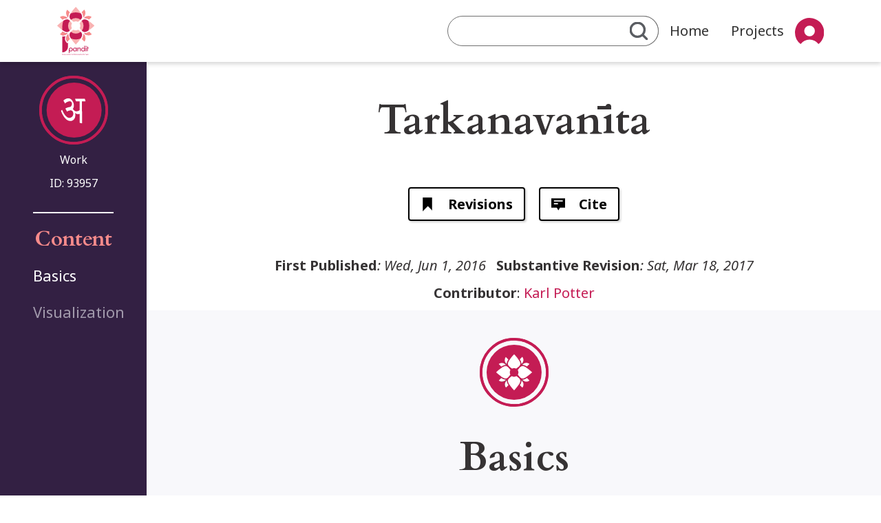

--- FILE ---
content_type: text/html; charset=UTF-8
request_url: https://panditproject.org/entity/93957/work
body_size: 6544
content:
<!DOCTYPE html>
<html lang="en" dir="ltr">
  <head>
    <meta charset="utf-8" />
<meta name="Generator" content="Drupal 10 (https://www.drupal.org)" />
<meta name="MobileOptimized" content="width" />
<meta name="HandheldFriendly" content="true" />
<meta name="viewport" content="width=device-width, initial-scale=1, shrink-to-fit=no" />
<meta http-equiv="x-ua-compatible" content="ie=edge" />
<link rel="icon" href="/themes/custom/pandit_base/images/icons/favicon.ico" type="image/vnd.microsoft.icon" />
<link rel="canonical" href="https://panditproject.org/entity/93957/work" />
<link rel="shortlink" href="https://panditproject.org/node/93957" />

    <title>Tarkanavanīta | Pandit</title>
    <link rel="stylesheet" media="all" href="/core/assets/vendor/jquery.ui/themes/base/core.css?t6ehav" />
<link rel="stylesheet" media="all" href="/core/assets/vendor/jquery.ui/themes/base/controlgroup.css?t6ehav" />
<link rel="stylesheet" media="all" href="/core/assets/vendor/jquery.ui/themes/base/checkboxradio.css?t6ehav" />
<link rel="stylesheet" media="all" href="/core/assets/vendor/jquery.ui/themes/base/resizable.css?t6ehav" />
<link rel="stylesheet" media="all" href="/core/assets/vendor/jquery.ui/themes/base/button.css?t6ehav" />
<link rel="stylesheet" media="all" href="/core/assets/vendor/jquery.ui/themes/base/dialog.css?t6ehav" />
<link rel="stylesheet" media="all" href="/core/misc/components/progress.module.css?t6ehav" />
<link rel="stylesheet" media="all" href="/core/misc/components/ajax-progress.module.css?t6ehav" />
<link rel="stylesheet" media="all" href="/core/modules/system/css/components/align.module.css?t6ehav" />
<link rel="stylesheet" media="all" href="/core/modules/system/css/components/fieldgroup.module.css?t6ehav" />
<link rel="stylesheet" media="all" href="/core/modules/system/css/components/container-inline.module.css?t6ehav" />
<link rel="stylesheet" media="all" href="/core/modules/system/css/components/clearfix.module.css?t6ehav" />
<link rel="stylesheet" media="all" href="/core/modules/system/css/components/details.module.css?t6ehav" />
<link rel="stylesheet" media="all" href="/core/modules/system/css/components/hidden.module.css?t6ehav" />
<link rel="stylesheet" media="all" href="/core/modules/system/css/components/item-list.module.css?t6ehav" />
<link rel="stylesheet" media="all" href="/core/modules/system/css/components/js.module.css?t6ehav" />
<link rel="stylesheet" media="all" href="/core/modules/system/css/components/nowrap.module.css?t6ehav" />
<link rel="stylesheet" media="all" href="/core/modules/system/css/components/position-container.module.css?t6ehav" />
<link rel="stylesheet" media="all" href="/core/modules/system/css/components/reset-appearance.module.css?t6ehav" />
<link rel="stylesheet" media="all" href="/core/modules/system/css/components/resize.module.css?t6ehav" />
<link rel="stylesheet" media="all" href="/core/modules/system/css/components/system-status-counter.css?t6ehav" />
<link rel="stylesheet" media="all" href="/core/modules/system/css/components/system-status-report-counters.css?t6ehav" />
<link rel="stylesheet" media="all" href="/core/modules/system/css/components/system-status-report-general-info.css?t6ehav" />
<link rel="stylesheet" media="all" href="/core/modules/system/css/components/tablesort.module.css?t6ehav" />
<link rel="stylesheet" media="all" href="/core/modules/ckeditor5/css/ckeditor5.dialog.fix.css?t6ehav" />
<link rel="stylesheet" media="all" href="/modules/composer/jquery_ui/assets/vendor/jquery.ui/themes/base/core.css?t6ehav" />
<link rel="stylesheet" media="all" href="/modules/composer/jquery_ui/assets/vendor/jquery.ui/themes/base/menu.css?t6ehav" />
<link rel="stylesheet" media="all" href="/modules/composer/jquery_ui/assets/vendor/jquery.ui/themes/base/autocomplete.css?t6ehav" />
<link rel="stylesheet" media="all" href="/core/assets/vendor/jquery.ui/themes/base/theme.css?t6ehav" />
<link rel="stylesheet" media="all" href="/modules/composer/jquery_ui/assets/vendor/jquery.ui/themes/base/theme.css?t6ehav" />
<link rel="stylesheet" media="all" href="/themes/composer/bootstrap_barrio/css/components/node.css?t6ehav" />
<link rel="stylesheet" media="all" href="/themes/composer/bootstrap_barrio/css/components/form.css?t6ehav" />
<link rel="stylesheet" media="all" href="/themes/composer/bootstrap_barrio/css/colors/messages/messages-light.css?t6ehav" />
<link rel="stylesheet" media="all" href="/themes/composer/bootstrap_barrio/css/components/tabs.css?t6ehav" />
<link rel="stylesheet" media="all" href="/themes/custom/pandit_base/css/style.css?t6ehav" />
<link rel="stylesheet" media="all" href="/themes/composer/bootstrap_barrio/css/components/navigation.css?t6ehav" />

    
  </head>
  <body class="layout-one-sidebar layout-sidebar-first page-node-93957 path-node node--type-work">
    <a href="#main-content" class="visually-hidden-focusable">
      Skip to main content
    </a>
    
      <div class="dialog-off-canvas-main-canvas" data-off-canvas-main-canvas>
    <div id="page-wrapper">
        <div id="page">
                    <header id="header" class="header header-shaded" role="banner" aria-label="Site header">
                                    <nav class="navbar navbar-expand-md">
                        <div class="container-fluid mx-0 nav-bar-container-margin-setter">
                            <button class="navbar-toggler" type="button" data-bs-toggle="collapse" data-bs-target="#navbarSupportedContent" aria-controls="navbarSupportedContent" aria-expanded="false" aria-label="Toggle navigation">
                                <span class="navbar-toggler-icon"></span>
                            </button>
                            <a href="/" title="Home" rel="home" class="navbar-brand">
                                <img src="/themes/custom/pandit_base/images/logo/Logo-nav.svg"/>
                            </a>
                            <div class="collapse navbar-collapse nav-bar-menu-float-right" id="navbarSupportedContent">
                                  <div class="quick-search-form block block-pandit-search block-quick-search-block" data-drupal-selector="quick-search-form" id="block-quicksearch-2">
             <div class="content">
            
<form action="/entity/93957/work" method="post" id="quick-search-form" accept-charset="UTF-8">
  <div class="advanced-search-link"><a href="/index.php/search">Advanced Search</a></div><input autocomplete="off" data-drupal-selector="form-avzzuuciinkn78l3wvrzfi38-5nbfld3ptcw2qs8mgm" type="hidden" name="form_build_id" value="form-aVzzuUcIinkN78l3wVrZFI38-5NBfLD3pTCw2qs8mGM" class="form-control" />
<input data-drupal-selector="edit-quick-search-form" type="hidden" name="form_id" value="quick_search_form" class="form-control" />
<div data-drupal-selector="edit-actions" class="form-actions js-form-wrapper form-wrapper mb-3" id="edit-actions">




    <div class="js-form-item js-form-type-textfield form-type-textfield js-form-item-quick-search-text-input form-item-quick-search-text-input form-no-label mb-3">
                                                    <input data-drupal-selector="edit-quick-search-text-input" type="text" id="edit-quick-search-text-input" name="quick_search_text_input" value="" size="64" maxlength="64" class="form-control" />

                                            </div>
<div class="search-button-wrapper"><button data-drupal-selector="edit-submit" type="submit" id="edit-submit" name="op" value="" class="button js-form-submit form-submit btn btn-primary"></button>
</div></div>

</form>

        </div>
    </div>
<div class="quick-search-form block block-pandit-search block-quick-search-block" data-drupal-selector="quick-search-form-2" id="block-pandit-base-quicksearch">
             <div class="content">
            
<form action="/entity/93957/work" method="post" id="quick-search-form--2" accept-charset="UTF-8">
  <div class="advanced-search-link"><a href="/index.php/search">Advanced Search</a></div><input autocomplete="off" data-drupal-selector="form-jy6kzujplzvgdrfe0ovfcmrdl83t-yjjyaqbpcqctzm" type="hidden" name="form_build_id" value="form-Jy6kZUjpLzvGDRfe0OvFCMrDL83t-yjjYAqbPcQcTzM" class="form-control" />
<input data-drupal-selector="edit-quick-search-form-2" type="hidden" name="form_id" value="quick_search_form" class="form-control" />
<div data-drupal-selector="edit-actions" class="form-actions js-form-wrapper form-wrapper mb-3" id="edit-actions--2">




    <div class="js-form-item js-form-type-textfield form-type-textfield js-form-item-quick-search-text-input form-item-quick-search-text-input form-no-label mb-3">
                                                    <input data-drupal-selector="edit-quick-search-text-input" type="text" id="edit-quick-search-text-input--2" name="quick_search_text_input" value="" size="64" maxlength="64" class="form-control" />

                                            </div>
<div class="search-button-wrapper"><button data-drupal-selector="edit-submit" type="submit" id="edit-submit--2" name="op" value="" class="button js-form-submit form-submit btn btn-primary"></button>
</div></div>

</form>

        </div>
    </div>
<nav role="navigation" aria-labelledby="block-mainnavigation-2-menu" id="block-mainnavigation-2" class="block block-menu navigation menu--main">
            
  <h2 class="visually-hidden" id="block-mainnavigation-2-menu">Main navigation</h2>
  

        
          <ul class="navbar-nav me-auto mb-lg-0">
            <li class="nav-item ">
                                  <a href="/index.php/" class="nav-link nav-link--indexphp-" data-drupal-link-system-path="&lt;front&gt;">Home</a>
              </li>
          <li class="nav-item ">
                                  <a href="/index.php/projects" title="View all Pandit&#039;s projects" class="nav-link nav-link--indexphp-projects" data-drupal-link-system-path="projects">Projects</a>
              </li>
      </ul>
    


  </nav>
<nav role="navigation" aria-labelledby="block-useraccountmenu-2-menu" id="block-useraccountmenu-2" class="block block-menu navigation menu--account">
            
  <h2 class="visually-hidden" id="block-useraccountmenu-2-menu">User account menu</h2>
  

        
              <ul class="navbar-nav me-auto mb-lg-0 dropdown-menu-account">
                      <li class="nav-item dropdown">
                                                  <span class="nav-link dropdown-toggle" data-bs-toggle="dropdown" aria-expanded="false" role="button">User</span>
                            <ul class="dropdown-menu">
                          <li class="nav-item ">
                                                  <a href="/user/register" title="Create an account" class="nav-link nav-link--user-register" data-drupal-link-system-path="user/register">Sign up</a>
                      </li>
                  <li class="nav-item ">
                                                  <a href="/user/login?current=/entity/93957/work" class="nav-link nav-link--user-login" data-drupal-link-system-path="user/login">Log in</a>
                      </li>
              </ul>
  
                      </li>
              </ul>
  


  </nav>
<nav role="navigation" aria-labelledby="block-pandit-base-usermobilemenu-menu" id="block-pandit-base-usermobilemenu" class="block block-menu navigation menu--user-mobile-menu">
            
  <h2 class="visually-hidden" id="block-pandit-base-usermobilemenu-menu">User mobile menu</h2>
  

        
          <ul class="navbar-nav me-auto mb-lg-0">
            <li class="nav-item ">
                                  <a href="/user/login?current=/entity/93957/work" title="Log into the site" class="nav-link nav-link--user-login" data-drupal-link-system-path="user/login">Login</a>
              </li>
          <li class="nav-item ">
                                  <a href="/user/register" title="Create an account" class="nav-link nav-link--user-register" data-drupal-link-system-path="user/register">Sign up</a>
              </li>
      </ul>
    


  </nav>


                            </div>
                        </div>
                    </nav>
                            </header>
                                <div id="main-wrapper" class="layout-main-wrapper clearfix">
                <div id="main" class="main-article-page">
        <div class="main-grid-container main-grid-container-node">
                            <div class="title_area">
                    <aside class="section" role="heading">
                        
    <section class="section">
        
    <div class="background-to-edge">
        <div class="block block-content-title">
            <h1>Tarkanavanīta
            </h1>
        </div>
    </div>


    </section>

                    </aside>
                </div>
            
            <main class="main-content" data-bs-spy="scroll" data-bs-target="#navbar-toc" data-bs-smooth-scroll="true">
                <section class="section content-blocks">
                    <a id="main-content" tabindex="-1"></a>
                      <div data-drupal-messages-fallback class="hidden"></div><div class="entity-identifier-wrapper">
    <div class="entity-identifier-icon">
        <img class="entity-identifier-icon entity_identifier-icon-work" src="/themes/custom/pandit_base/images/icons/entity-types/entity-work.svg" />
    </div>
    <div class="entity-identifier-type">
        <span class="entity-id-label">Work</span>
    </div>
            <div class="entity-identifier-id">
            <span class="entity-id-label">ID: </span><span class="entity-id">93957</span>
        </div>
    </div>
<div class="background-to-edge essentials-wrapper">
    <div id="block-essentials" class="block block-pandit-blocks block-essentials-block block-hero essentials-information">
        
    </div>
</div>      <nav class="tabs" role="navigation" aria-label="Tabs">
      

    <ul class="nav primary nav-tabs">
<li class="active nav-item task-entity-node-canonical">
  <a href="/entity/93957/work" class="nav-link active  nav-link-entity-node-canonical">
    <img class="nav-item-icon" src="/themes/custom/pandit_base/images/icons/generic.svg"/>
    View
  </a>
</li>

<li class="nav-item task-entity-node-version-history">
  <a href="/node/93957/revisions" class="nav-link active  nav-link-entity-node-version-history">
    <img class="nav-item-icon" src="/themes/custom/pandit_base/images/icons/tasks/entity-node-version-history.svg"/>
    Revisions
  </a>
</li>
    <li class="nav-item task-pandit-node-cite">
        <a type="button" href="#" class="nav-link active  nav-link-pandit-node-cite btn btn-primary" data-bs-toggle="modal" data-bs-target="#citeModal">
            <img class="nav-item-icon" src="/themes/custom/pandit_base/images/icons/tasks/pandit-node-cite.svg"/>
            Cite
        </a>
    </li>
</ul>

    </nav>
  <div class="publish-info-wrapper">
            <span class="publish-info-item inline-span italic-span"><h3>First Published</h3>: Wed, Jun 1, 2016</span>
            <span class="publish-info-item inline-span italic-span"><h3>Substantive Revision</h3>: Sat, Mar 18, 2017</span>
            <span class="publish-info-item newline-span"><h3>Contributor</h3>:                 <span  class="_37"><a href="/user/237" content-type="user" content-bundle="user" content-id="237" hreflang="en">Karl Potter</a></span></span>
    </div>
<div id="block-panditsystemcontent" class="block block-pandit-blocks block-pandit-system-content-block main-enhanced-block block-container content-block">
            <div class="content">
            

<article data-history-node-id="93957" class="node node--type-work node--promoted node--view-mode-full clearfix">
  <header>
    
        
      </header>
  <div class="node__content clearfix">
    
  
    

  <div class="sections-to-edges sections-collection section-basics_basics">
    <div id="basics_basics" class="content-section-wrapper">
      <img class="section-icon" src="/themes/custom/pandit_base/images/icons/entity-types/entity-basic.svg" />
      <section  class="content-section">
        <h2>
          Basics<span class="section-counter hidden">&nbsp;<span class="field_items_count">(<span class="section-items-count-number">XXX</span>)</span></span>
        </h2>
        <div class="collapse content-section-collapsible" id="collapsible_basics_basics" aria-expanded="false">
          <div class="clipped-content fields-container">
              <div class="field field--name-field-author field--type-entity-reference field--label-above">
    <div class="field__label">Authors</div>
          <div class='field__items'>
                              <div class="field__item" title="Authors"><a href="/entity/86644/person" hreflang="und">Kṛṣṇāvadhūta Paṇḍita</a></div>
              </div>
      </div>

          </div>
        </div>
      </section>
    </div>
    <button class="collapse-button collapse-button-big-vertical collapsed" type="button" data-bs-toggle="collapse" data-bs-target="#collapsible_basics_basics" aria-expanded="false" aria-controls="collapseExample">
    </button>
  </div>


  
    

  <div class="sections-to-edges sections-collection section-visualization_visualization_visualization">
    <div id="visualization_visualization_visualization" class="content-section-wrapper">
      <img class="section-icon" src="/themes/custom/pandit_base/images/icons/entity-types/entity-basic.svg" />
      <section  class="content-section">
        <h2>
          Visualization<span class="section-counter hidden">&nbsp;<span class="field_items_count">(<span class="section-items-count-number">XXX</span>)</span></span>
        </h2>
        <div class=" content-section-collapsible" id="collapsible_visualization_visualization_visualization" aria-expanded="false">
          <div class="clipped-content fields-container">
            
<div class="block-graph" id="visualization">

    <div class="graph-block-wrapper position-relative">
                <div id="graphSidebar" class="graph-sidebar expanded border-end p-3 position-relative">
                        <button id="sidebarToggleBtn"
                    class="btn btn-outline-secondary  position-absolute end-0 m-2" type="button">
            </button>

            <div class="sidebar-content">
                <div class="controls-set">
                    <div class="graph-controls">
                        <button class="graph-button center-graph-link"></button>
                    </div>

                    <div class="graph-controls">
                        <button class="graph-button zoomin-link" style="background: rgb(255, 255, 255); font-weight: bold;">+</button>
                        <button class="graph-button zoomout-link" style="background: rgb(255, 255, 255); font-weight: bold;">−</button>
                    </div>
                </div>
                <div class="zoom-popup" style="display: none;"></div>
                <div class="bundles-filter">
                    <ul class="bundles-filter-list hidden-on-collapse">
                                                    <li><a  id="graph-filter-type-manuscript" class="graph-type-filter is-active" bundle-machine-name="manuscript">Manuscript</a></li>
                                                    <li><a  id="graph-filter-type-institution" class="graph-type-filter is-active" bundle-machine-name="institution">Institution</a></li>
                                                    <li><a  id="graph-filter-type-work" class="graph-type-filter is-active" bundle-machine-name="work">Work</a></li>
                                                    <li><a  id="graph-filter-type-place" class="graph-type-filter is-active" bundle-machine-name="place">Site</a></li>
                                                    <li><a  id="graph-filter-type-extract" class="graph-type-filter is-active" bundle-machine-name="extract">Extract</a></li>
                                                    <li><a  id="graph-filter-type-collection" class="graph-type-filter is-active" bundle-machine-name="collection">Collection</a></li>
                                                    <li><a  id="graph-filter-type-person" class="graph-type-filter is-active" bundle-machine-name="person">Person</a></li>
                                                    <li><a  id="graph-filter-type-print" class="graph-type-filter is-active" bundle-machine-name="print">Print</a></li>
                                            </ul>

                </div>
            </div>
        </div>

                <div class="graph-main flex-grow-1 position-relative">
            <div class="content-graph-wrapper" content-id="93957">
                <div class="graph-container w-100 h-100">
                    <div id="graph-node-popup" style="display:none"></div>
                    <div id="graph-node-tooltip"></div>
                </div>
            </div>
        </div>
    </div>
</div>
          </div>
        </div>
      </section>
    </div>
    <button class="collapse-button collapse-button-big-vertical collapsed" type="button" data-bs-toggle="collapse" data-bs-target="#collapsible_visualization_visualization_visualization" aria-expanded="false" aria-controls="collapseExample">
    </button>
  </div>

  </div>
</article>

        </div>
    </div>



                </section>
            </main>
                            <div class="sidebar_first sidebar order-first px-5 hide-on-mobile">                     <div class="side-bar-height-filler"></div>
                    <aside class="section" role="complementary">
                          <div class="entity-identifier-wrapper">
    <div class="entity-identifier-icon">
        <img class="entity-identifier-icon entity_identifier-icon-work" src="/themes/custom/pandit_base/images/icons/entity-types/entity-work.svg" />
    </div>
    <div class="entity-identifier-type">
        <span class="entity-id-label">Work</span>
    </div>
            <div class="entity-identifier-id">
            <span class="entity-id-label">ID: </span><span class="entity-id">93957</span>
        </div>
    </div>
<div class="block block-toc">
    <h2>Content</h2>
    <div class="content-toc-wrapper">
        <nav id="navbar-toc" class="h-100 flex-column align-items-stretch">
            <nav class="nav flex-column">
                                    <a class="nav-link" href="#basics_basics">Basics</a>
                                    <a class="nav-link" href="#works_works">Works</a>
                                    <a class="nav-link" href="#manuscripts_manuscripts">Manuscripts</a>
                                    <a class="nav-link" href="#extracts_extracts">Extracts</a>
                                    <a class="nav-link" href="#people_places_institutions_people_places_institutions">People, places, institutions</a>
                                    <a class="nav-link" href="#scholarship_and_resources_scholarship_and_resources">Scholarship and Resources</a>
                                    <a class="nav-link" href="#odds_and_ends_odds_and_ends">Odds and Ends</a>
                                    <a class="nav-link" href="#visualization_visualization_visualization">Visualization</a>
                            </nav>
        </nav>
    </div>
</div>

                    </aside>
                </div>
                    </div>
    </div>
        </div>
                <footer class="site-footer">
                            <div class="container-fluid">
                                            
                          <section class="row region region-footer-second">
    <div class="container">
    <div class="row">
        <div class="col-md-3 footer-first hide-on-mobile-and-table">
            <h3 class="footer-menu-title">Explore Pandit</h3>
            <ul class="links"><li class="_"><a href="/contact" title="Contact Pandit&#039;s team">Contact Us</a></li><li class="_"><a href="/about" title="Read about Pandit Project">About us</a></li><li class="_"><a href="/user/login?current=/entity/93957/work" title="Log into the site">Login</a></li></ul>
            <div class="quick-search-form block block-pandit-search block-quick-search-block" data-drupal-selector="quick-search-form-3">
             <div class="content">
            
<form action="/entity/93957/work" method="post" id="quick-search-form--3" accept-charset="UTF-8">
  <div class="advanced-search-link"><a href="/index.php/search">Advanced Search</a></div><input autocomplete="off" data-drupal-selector="form-th2nmhbtzle1w3gywbwmhmfhxqkqibkc-p39m6vpiws" type="hidden" name="form_build_id" value="form-TH2NMHBTZlE1W3gywBwmHMFHXQkqIBkc_p39m6vpIWs" class="form-control" />
<input data-drupal-selector="edit-quick-search-form-3" type="hidden" name="form_id" value="quick_search_form" class="form-control" />
<div data-drupal-selector="edit-actions" class="form-actions js-form-wrapper form-wrapper mb-3" id="edit-actions--3">




    <div class="js-form-item js-form-type-textfield form-type-textfield js-form-item-quick-search-text-input form-item-quick-search-text-input form-no-label mb-3">
                                                    <input data-drupal-selector="edit-quick-search-text-input" type="text" id="edit-quick-search-text-input--3" name="quick_search_text_input" value="" size="64" maxlength="64" class="form-control" />

                                            </div>
<div class="search-button-wrapper"><button data-drupal-selector="edit-submit" type="submit" id="edit-submit--3" name="op" value="" class="button js-form-submit form-submit btn btn-primary"></button>
</div></div>

</form>

        </div>
    </div>

        </div>
        <div class="col-md-6 footer-middle align-self-end">
            <img  src=/themes/custom/pandit_base/images/logo/logo-with-text-no-slogan.svg />
            <p><a href="/">ADD CONTACT EMAIL</a></p><p>© Copyright 2024. panditproject.org - All Rights Reserved.</p><p>Privacy Policy</p><p>Terms of Use</p>
        </div>
        <div class="col-md-3 hide-on-mobile-and-table">
            <h4>License:</h4><p>Sharing and remixing permitted under terms of the Creative Commons Attribution-NonCommercial-ShareAlike 4.0 International License</p>
        </div>
    </div>

</div>
  </section>

                        
                        
                                                        </div>
                    </footer>
    </div>
</div>

    <div class="modal fade" id="citeModal" tabindex="-1" aria-labelledby="citeModalLabel" aria-hidden="true">
        <div class="modal-dialog">
            <div class="modal-content">
                <div class="modal-header">
                    <h5 class="modal-title fs-5" id="suggested-citation">Suggested citation</h5>
                    <button type="button" class="btn-close" data-bs-dismiss="modal" aria-label="Close"></button>
                </div>
                <div class="modal-body">
                    <div class="cite-instruction">Copy and paste the following text:</div>
                    <div class="cite-text">
                        <div id="entity-cite-text">Potter K. &quot;Tarkanavanīta&quot; Pandit. &lt;https://panditproject.org/entity/93957/work&gt;. Updated on 03/18/2017 - 04:48 IDT</div>
                        <button type="button" class="copy-to-clipboard-btn" title="Copy to clipboard" copied-message="copied-message" text-to-copy="entity-cite-text"></button>
                    </div>
                </div>
                <div class="modal-footer">
                    <span id="copied-message" class="copied-message-hidden">copied!</span>
                    <button type="button" class="btn btn-secondary close-button" data-bs-dismiss="modal">Close</button>
                </div>
            </div>
        </div>
    </div>
    <div class="modal" id="searchModal" tabindex="-1" aria-labelledby="searchModalLabel" aria-hidden="true">
        <div class="modal-dialog">
            <div class="modal-content">
                <div class="modal-header">
                    <h5 class="modal-title fs-5" id="search-popup-header">Search</h5>
                    <button type="button" class="btn-close" data-bs-dismiss="modal" aria-label="Exit Search"></button>
                </div>
                <div class="modal-body">
                    <div id="modal-search-form" class="search-form">
                        <div class="quick-search-form block block-pandit-search block-quick-search-block" data-drupal-selector="quick-search-form-3">
             <div class="content">
            
<form action="/entity/93957/work" method="post" id="quick-search-form--3" accept-charset="UTF-8">
  <div class="advanced-search-link"><a href="/index.php/search">Advanced Search</a></div><input autocomplete="off" data-drupal-selector="form-th2nmhbtzle1w3gywbwmhmfhxqkqibkc-p39m6vpiws" type="hidden" name="form_build_id" value="form-TH2NMHBTZlE1W3gywBwmHMFHXQkqIBkc_p39m6vpIWs" class="form-control" />
<input data-drupal-selector="edit-quick-search-form-3" type="hidden" name="form_id" value="quick_search_form" class="form-control" />
<div data-drupal-selector="edit-actions" class="form-actions js-form-wrapper form-wrapper mb-3" id="edit-actions--3">




    <div class="js-form-item js-form-type-textfield form-type-textfield js-form-item-quick-search-text-input form-item-quick-search-text-input form-no-label mb-3">
                                                    <input data-drupal-selector="edit-quick-search-text-input" type="text" id="edit-quick-search-text-input--3" name="quick_search_text_input" value="" size="64" maxlength="64" class="form-control" />

                                            </div>
<div class="search-button-wrapper"><button data-drupal-selector="edit-submit" type="submit" id="edit-submit--3" name="op" value="" class="button js-form-submit form-submit btn btn-primary"></button>
</div></div>

</form>

        </div>
    </div>

                    </div>
                    <div id="modal-search-form-result"></div>
                </div>
                <div class="modal-footer">
                    <button type="button" class="btn btn-secondary close-button" data-bs-dismiss="modal">Exit Search</button>
                </div>
            </div>
        </div>
    </div>


    <div class="modal fade modal-reference-create-bs envelope-to-modal" id="drupal-bootstrap4-modal" tabindex="-1" aria-labelledby="exampleModalLabel" aria-hidden="true" data-href="">
        <div class="modal-dialog">
            <div class="modal-content">
                <div class="modal-header">
                    <h1 class="modal-title fs-5" id="exampleModalLabel">Modal title</h1>
                    <button type="button" class="btn-close" data-bs-dismiss="modal" aria-label="Close"></button>
                </div>

                <div class="modal-pre-body">
                    Explanation
                </div>
                <div class="modal-body modal-body-stam1">
                    ...
                </div>
                <div class="modal-footer">
                    <button type="button" class="btn btn-secondary" data-bs-dismiss="modal">Close</button>
                    <button type="button" class="btn btn-primary">Save changes</button>
                </div>
            </div>
        </div>
    </div>

  </div>

    
    <script type="application/json" data-drupal-selector="drupal-settings-json">{"path":{"baseUrl":"\/","pathPrefix":"","currentPath":"node\/93957","currentPathIsAdmin":false,"isFront":false,"currentLanguage":"en"},"pluralDelimiter":"\u0003","suppressDeprecationErrors":true,"ajaxPageState":{"libraries":"eJxtzkEOAiEMheELjcNC70NKqKUjUEIbI7d3TMZExV3z_W_RIGJqHdrFF4mQXdDjWiNDFlphg8cS3jMfoHcWd5VeZqUsAfJJbWSuNPddbzpzQVUgVJ-Zks29wp0JjKX-aRJxVoOgS4Ma2XZSdPG8fcPPq58pjZawLjrUsLgXPQHeX3PC","theme":"pandit_base","theme_token":null},"ajaxTrustedUrl":{"form_action_p_pvdeGsVG5zNF_XLGPTvYSKCf43t8qZYSwcfZl2uzM":true},"field_group":{"field_group_section":{"mode":"full","context":"view","settings":{"toc_title":"","logo":"basic","description":"","show_empty_fields":0,"id":"","classes":"","label_as_html":0}}},"user":{"uid":0,"permissionsHash":"23e6e61fb825bf4467b932ee7aab62116d557ff040db3a705eb62fa3bd4b767f"}}</script>
<script src="/themes/custom/pandit_base/js/popper.min.js?t6ehav"></script>
<script src="/themes/custom/pandit_base/js/bootstrap.min.js?t6ehav"></script>
<script src="/core/assets/vendor/jquery/jquery.min.js?v=3.7.1"></script>
<script src="/core/assets/vendor/once/once.min.js?v=1.0.1"></script>
<script src="/core/misc/drupalSettingsLoader.js?v=10.5.4"></script>
<script src="/core/misc/drupal.js?v=10.5.4"></script>
<script src="/core/misc/drupal.init.js?v=10.5.4"></script>
<script src="/core/assets/vendor/jquery.ui/ui/version-min.js?v=10.5.4"></script>
<script src="/core/assets/vendor/jquery.ui/ui/data-min.js?v=10.5.4"></script>
<script src="/core/assets/vendor/jquery.ui/ui/disable-selection-min.js?v=10.5.4"></script>
<script src="/core/assets/vendor/jquery.ui/ui/jquery-patch-min.js?v=10.5.4"></script>
<script src="/core/assets/vendor/jquery.ui/ui/scroll-parent-min.js?v=10.5.4"></script>
<script src="/core/assets/vendor/jquery.ui/ui/unique-id-min.js?v=10.5.4"></script>
<script src="/core/assets/vendor/jquery.ui/ui/focusable-min.js?v=10.5.4"></script>
<script src="/core/assets/vendor/jquery.ui/ui/keycode-min.js?v=10.5.4"></script>
<script src="/core/assets/vendor/jquery.ui/ui/plugin-min.js?v=10.5.4"></script>
<script src="/core/assets/vendor/jquery.ui/ui/widget-min.js?v=10.5.4"></script>
<script src="/core/assets/vendor/jquery.ui/ui/labels-min.js?v=10.5.4"></script>
<script src="/core/assets/vendor/jquery.ui/ui/widgets/controlgroup-min.js?v=10.5.4"></script>
<script src="/core/assets/vendor/jquery.ui/ui/form-reset-mixin-min.js?v=10.5.4"></script>
<script src="/core/assets/vendor/jquery.ui/ui/widgets/mouse-min.js?v=10.5.4"></script>
<script src="/core/assets/vendor/jquery.ui/ui/widgets/checkboxradio-min.js?v=10.5.4"></script>
<script src="/core/assets/vendor/jquery.ui/ui/widgets/draggable-min.js?v=10.5.4"></script>
<script src="/core/assets/vendor/jquery.ui/ui/widgets/resizable-min.js?v=10.5.4"></script>
<script src="/core/assets/vendor/jquery.ui/ui/widgets/button-min.js?v=10.5.4"></script>
<script src="/core/assets/vendor/jquery.ui/ui/widgets/dialog-min.js?v=10.5.4"></script>
<script src="/modules/composer/jquery_ui/assets/vendor/jquery.ui/ui/version-min.js?v=1.13.2"></script>
<script src="/modules/composer/jquery_ui/assets/vendor/jquery.ui/ui/keycode-min.js?v=1.13.2"></script>
<script src="/modules/composer/jquery_ui/assets/vendor/jquery.ui/ui/position-min.js?v=1.13.2"></script>
<script src="/modules/composer/jquery_ui/assets/vendor/jquery.ui/ui/safe-active-element-min.js?v=1.13.2"></script>
<script src="/modules/composer/jquery_ui/assets/vendor/jquery.ui/ui/unique-id-min.js?v=1.13.2"></script>
<script src="/modules/composer/jquery_ui/assets/vendor/jquery.ui/ui/widget-min.js?v=1.13.2"></script>
<script src="/modules/composer/jquery_ui/assets/vendor/jquery.ui/ui/widgets/menu-min.js?v=1.13.2"></script>
<script src="/modules/composer/jquery_ui/assets/vendor/jquery.ui/ui/widgets/autocomplete-min.js?v=1.13.2"></script>
<script src="/core/assets/vendor/tabbable/index.umd.min.js?v=6.2.0"></script>
<script src="/core/assets/vendor/tua-body-scroll-lock/tua-bsl.umd.min.js?v=10.5.4"></script>
<script src="/core/misc/progress.js?v=10.5.4"></script>
<script src="/core/assets/vendor/loadjs/loadjs.min.js?v=4.3.0"></script>
<script src="/core/misc/debounce.js?v=10.5.4"></script>
<script src="/core/misc/announce.js?v=10.5.4"></script>
<script src="/core/misc/message.js?v=10.5.4"></script>
<script src="/themes/composer/bootstrap_barrio/js/messages.js?t6ehav"></script>
<script src="/core/misc/ajax.js?v=10.5.4"></script>
<script src="/core/misc/displace.js?v=10.5.4"></script>
<script src="/core/misc/jquery.tabbable.shim.js?v=10.5.4"></script>
<script src="/core/misc/position.js?v=10.5.4"></script>
<script src="/core/misc/dialog/dialog-deprecation.js?v=10.5.4"></script>
<script src="/core/misc/dialog/dialog.js?v=10.5.4"></script>
<script src="/core/misc/dialog/dialog.position.js?v=10.5.4"></script>
<script src="/core/misc/dialog/dialog.jquery-ui.js?v=10.5.4"></script>
<script src="/core/modules/ckeditor5/js/ckeditor5.dialog.fix.js?v=10.5.4"></script>
<script src="/modules/composer/bootstrap4_modal/js/bs4_modal.dialog.js?v=10.5.4"></script>
<script src="/modules/composer/bootstrap4_modal/js/bs4_modal.dialog.ajax.js?v=10.5.4"></script>
<script src="//cdn.jsdelivr.net/npm/d3@7"></script>
<script src="/themes/custom/pandit_base/js/graph.js?t6ehav"></script>
<script src="/modules/custom/pandit_search/js/pandit_search_quick_form.js?t6ehav"></script>
<script src="/themes/custom/pandit_base/js/barrio.js?t6ehav"></script>
<script src="/themes/custom/pandit_base/js/custom.js?t6ehav"></script>
<script src="/themes/custom/pandit_base/js/search_result.js?t6ehav"></script>
<script src="/themes/custom/pandit_base/js/content_page.js?t6ehav"></script>
<script src="/themes/custom/pandit_base/js/copy_text.js?t6ehav"></script>
<script src="/themes/custom/pandit_base/js/pandit_tooltip.js?t6ehav"></script>
<script src="//cdn.jsdelivr.net/npm/hyphen@1.10.4/patterns/en-us.min.js"></script>
<script src="//cdn.jsdelivr.net/npm/hyphen@1.10.4/patterns/sa.min.js"></script>
<script src="//cdn.jsdelivr.net/npm/hyphen@1.10.4/hyphen.min.js"></script>
<script src="/themes/custom/pandit_base/js/pandit_hyphen.js?t6ehav"></script>

  <script defer src="https://static.cloudflareinsights.com/beacon.min.js/vcd15cbe7772f49c399c6a5babf22c1241717689176015" integrity="sha512-ZpsOmlRQV6y907TI0dKBHq9Md29nnaEIPlkf84rnaERnq6zvWvPUqr2ft8M1aS28oN72PdrCzSjY4U6VaAw1EQ==" data-cf-beacon='{"version":"2024.11.0","token":"ff493df1424340539181100018425acd","r":1,"server_timing":{"name":{"cfCacheStatus":true,"cfEdge":true,"cfExtPri":true,"cfL4":true,"cfOrigin":true,"cfSpeedBrain":true},"location_startswith":null}}' crossorigin="anonymous"></script>
</body>
</html>


--- FILE ---
content_type: text/css
request_url: https://panditproject.org/core/modules/system/css/components/details.module.css?t6ehav
body_size: -519
content:
/**
 * @file
 * Collapsible details.
 *
 * @see collapse.js
 */

.js details:not([open]) .details-wrapper {
  display: none;
}


--- FILE ---
content_type: image/svg+xml
request_url: https://panditproject.org/themes/custom/pandit_base/images/icons/entity-types/entity-basic.svg
body_size: 1612
content:
<?xml version="1.0" encoding="UTF-8"?><svg id="Layer_2" xmlns="http://www.w3.org/2000/svg" viewBox="0 0 53 53"><defs><style>.cls-1{fill:#fff;}.cls-2{fill:#c41c54;}.cls-3{stroke:#c41c54;stroke-width:2px;}.cls-3,.cls-4{fill:none;}.cls-5{fill:#060606;}</style></defs><g id="Layer_1-2"><g id="Group_577"><circle id="Ellipse_26" class="cls-2" cx="26.47" cy="26.5" r="21.2"/><g id="Ellipse_25-5"><circle class="cls-4" cx="26.5" cy="26.5" r="26.5"/><circle class="cls-3" cx="26.5" cy="26.5" r="25.5"/></g><g id="Ellipse_25-7"><circle class="cls-4" cx="26.5" cy="26.5" r="26.5"/><circle class="cls-3" cx="26.5" cy="26.5" r="25.5"/></g><g id="Group_129"><g id="Group_109"><path id="Path_199" class="cls-1" d="m26.48,12.59c1.54,1.59,4.69,5.26,4.69,7.29,0,.3-.07.59-.19.87l-.02.05c-.16.33-.37.65-.61.93l-.25.3h0c-.62.63-1.32,1.19-2.08,1.65-.26-.14-.54-.24-.83-.3l-.11-.02h-.01c-.73-.14-1.49-.02-2.15.32-1.27-.8-3.14-2.24-3.14-3.79,0-2.03,3.15-5.7,4.7-7.29"/><path id="Path_200" class="cls-1" d="m19.92,21.79c.5.02.98.18,1.39.46.15.1.29.21.42.32l.3.25h0c.62.6,1.16,1.27,1.61,2-.66,1.04-.69,2.36-.07,3.42-.43.67-.93,1.29-1.5,1.85h0l-.3.26c-.15.13-.3.25-.46.35h-.02c-.41.29-.88.44-1.37.46-2.03,0-5.7-3.15-7.29-4.69,1.59-1.54,5.26-4.69,7.29-4.69"/><path id="Path_201" class="cls-1" d="m26.48,40.41c-1.55-1.59-4.7-5.26-4.7-7.29,0-1.49,1.75-2.88,2.95-3.66.26.16.53.28.82.36h.02c.14.04.27.07.41.09h.07s.13.02.13.02h.09s.07,0,.07,0h.13c.61,0,1.22-.17,1.74-.49,1.2.78,2.95,2.18,2.95,3.67,0,2.03-3.15,5.7-4.69,7.29"/><path id="Path_202" class="cls-1" d="m33.02,31.19c-.58-.03-1.15-.24-1.6-.61-.06-.05-.13-.1-.19-.15l-.29-.25c-.6-.57-1.12-1.22-1.57-1.91.61-1.07.58-2.38-.07-3.42.79-1.23,2.2-3.04,3.72-3.04,2.03,0,5.7,3.15,7.29,4.69-1.59,1.54-5.26,4.69-7.29,4.69"/><path id="Path_203" class="cls-5" d="m32.02,20.26l.48-.48c.19-.19.36-.4.51-.62-.42-.36-.86-.69-1.33-.98.23.52.36,1.07.38,1.64,0,.15-.01.3-.04.44"/><path id="Path_204" class="cls-1" d="m31.23,30.42c.06.05.13.1.19.15.45.37,1.02.58,1.6.61,1.02-.12,1.98-.5,2.82-1.1.86-2.37.8-4.98-.18-7.3-.78-.54-1.69-.88-2.63-.99-.83.08-1.6.46-2.16,1.08,1.78,2.1,1.82,5.17.1,7.31l.27.23Z"/><path id="Path_205" class="cls-5" d="m33.12,20.82c.58.02,1.15.15,1.68.39-.32-.48-.67-.93-1.07-1.35-.23.15-.44.32-.64.52l-.5.5c.17-.03.34-.05.52-.05"/><path id="Path_206" class="cls-1" d="m19.92,31.19c.49-.02.97-.17,1.37-.45h.01c.16-.12.32-.24.46-.36l.21-.18c-.8-1-1.25-2.24-1.26-3.52v-.07c0-1.36.48-2.68,1.36-3.72l-.05-.05h0l-.3-.25c-.14-.11-.28-.22-.42-.32-.41-.28-.89-.45-1.39-.46-.94.1-1.84.44-2.62.99-.48,1.14-.75,2.36-.79,3.6v3.31c.99.79,2.16,1.3,3.41,1.49"/><path id="Path_207" class="cls-1" d="m22.91,22.08c2.09-1.65,5.04-1.65,7.12,0,.02-.02.05-.05.07-.07h0l.25-.3c.24-.28.45-.59.61-.92l.02-.04c.12-.27.18-.57.19-.87-.08-.86-.38-1.68-.85-2.4-2.46-1.03-5.22-1.03-7.68,0-.48.72-.77,1.54-.86,2.4.08.85.49,1.64,1.13,2.21"/><path id="Path_208" class="cls-1" d="m30.14,31.02c-2.13,1.76-5.21,1.76-7.34,0-.59.55-.95,1.29-1.03,2.09.13,1.03.51,2.01,1.12,2.85,2.3.88,4.85.88,7.15,0,.61-.84.99-1.81,1.12-2.84-.07-.8-.44-1.55-1.03-2.1"/><path id="Path_209" class="cls-5" d="m20.95,32.66l-.48.48c-1.39,1.4-1.52,3.62-.28,5.15l.54-.54v-2.96c.27.19.55.37.84.53-.38-.69-.6-1.45-.65-2.23,0-.15.01-.3.03-.44"/><path id="Path_210" class="cls-5" d="m33.13,32.12c-.15,0-.3-.01-.44-.04l.48.48c.25.25.52.46.83.63.43-.5.82-1.04,1.15-1.62-.62.32-1.31.51-2.01.54"/><path id="Path_211" class="cls-5" d="m33.2,34.01c-.17-.31-.39-.59-.64-.84l-.5-.5c.03.17.05.34.05.52-.03.71-.22,1.41-.55,2.04.58-.35,1.13-.76,1.63-1.22"/><path id="Path_213" class="cls-5" d="m19.87,32.54l.5-.5c-.17.03-.34.05-.52.05-1.16-.1-2.27-.52-3.21-1.19l-.12.12v2.6c.21.03.41.05.62.05,1.03,0,2.01-.4,2.73-1.13"/><path id="Path_214" class="cls-5" d="m19.88,19.2c.15.23.32.45.52.64l.5.5c-.03-.17-.05-.34-.05-.52.02-.55.14-1.09.36-1.6-.47.29-.91.62-1.32.98"/><path id="Path_215" class="cls-5" d="m19.84,20.89c.15,0,.3.01.44.03l-.48-.48c-.2-.2-.42-.37-.65-.52-.4.44-.76.91-1.08,1.4.56-.26,1.16-.41,1.77-.43"/><path id="Path_216" class="cls-1" d="m17.13,33.67c-.88,0-1.73-.3-2.42-.85l1.92-1.92c.94.68,2.05,1.09,3.21,1.19.17,0,.35-.02.52-.05l-.5.5c-.72.73-1.71,1.13-2.73,1.13"/><path id="Path_217" class="cls-1" d="m20.18,38.3c-1.23-1.54-1.11-3.76.28-5.15l.48-.48c-.02.15-.04.29-.03.44.11,1.17.53,2.29,1.22,3.25l-1.94,1.95Z"/><path id="Path_218" class="cls-1" d="m35.83,19.24c.88,0,1.73.3,2.42.85l-1.92,1.92c-.94-.68-2.05-1.09-3.21-1.19-.17,0-.35.02-.52.05l.5-.5c.72-.73,1.71-1.13,2.73-1.13"/><path id="Path_219" class="cls-1" d="m32.78,14.62c1.23,1.54,1.11,3.76-.28,5.15l-.48.48c.02-.15.04-.29.04-.44-.11-1.17-.53-2.29-1.22-3.25l1.94-1.95Z"/><path id="Path_220" class="cls-1" d="m19.27,17.11c0-.88.3-1.73.85-2.42l1.92,1.92c-.68.94-1.09,2.05-1.19,3.21,0,.17.02.35.05.52l-.5-.5c-.73-.72-1.13-1.71-1.13-2.73"/><path id="Path_221" class="cls-1" d="m17.06,19.31c1.03,0,2.01.4,2.74,1.13l.48.48c-.15-.02-.29-.03-.44-.03-1.17.11-2.29.53-3.25,1.22l-1.95-1.95c.69-.55,1.54-.85,2.42-.85"/><path id="Path_222" class="cls-1" d="m33.7,35.9c0,.88-.3,1.73-.85,2.42l-1.92-1.92c.68-.94,1.09-2.05,1.19-3.21,0-.17-.02-.35-.05-.52l.5.5c.73.72,1.13,1.71,1.13,2.73"/><path id="Path_223" class="cls-1" d="m35.9,33.7c-1.03,0-2.01-.4-2.74-1.13l-.48-.48c.15.02.29.03.44.04,1.17-.11,2.29-.53,3.25-1.22l1.95,1.95c-.69.55-1.54.85-2.42.85"/></g></g></g></g></svg>

--- FILE ---
content_type: image/svg+xml
request_url: https://panditproject.org/themes/custom/pandit_base/images/icons/tasks/entity-node-version-history.svg
body_size: -399
content:
<svg xmlns="http://www.w3.org/2000/svg" width="13.5" height="20.15" viewBox="0 0 13.5 20.15">
  <path id="Subtraction_1" data-name="Subtraction 1" d="M0,20.15V0H13.5V18.873l-6.136-6.38L0,20.148Z"/>
</svg>


--- FILE ---
content_type: image/svg+xml
request_url: https://panditproject.org/themes/custom/pandit_base/images/icons/entity-types/entity-person.svg
body_size: -162
content:
<?xml version="1.0" encoding="UTF-8"?><svg id="Layer_2" xmlns="http://www.w3.org/2000/svg" viewBox="0 0 53 53"><defs><style>.cls-1{fill:#fff;}.cls-2{fill:#c41c54;}.cls-3{stroke:#c41c54;stroke-width:2px;}.cls-3,.cls-4{fill:none;}</style></defs><g id="Layer_1-2"><g id="Group_749"><circle id="Ellipse_36-20" class="cls-2" cx="26.85" cy="26.5" r="21.2"/><g id="Ellipse_35-98"><circle class="cls-4" cx="26.5" cy="26.5" r="26.5"/><circle class="cls-3" cx="26.5" cy="26.5" r="25.5"/></g><g id="Ellipse_35-100"><circle class="cls-4" cx="26.5" cy="26.5" r="26.5"/><circle class="cls-3" cx="26.5" cy="26.5" r="25.5"/></g><g id="Group_497-2"><g id="Group_6-2"><path id="Path_230-2" class="cls-1" d="m30.03,38.46c1.11-1.08-.15-3.13,1.87-3.75,1.44-.43,3.19.8,3.78-1.23.05-.52.07-1.04.06-1.57.06-.52.43-1.11.46-1.72.06-1.47-.25-1.26-.03-1.44.55-.49,1.17-.43,1.26-1.38.09-.8-1.08-1.63-1.38-2.3-.27-.63-.37-1.32-.28-2,.06-3.59-1.5-6.6-5.1-7.86-6.88-2.37-14.25,1.75-13.64,9.4.17,1.88.81,3.68,1.84,5.25.83,1.35,1.81,2.64,1.9,4.27.03.74-1.01,3.47-.67,4.21l9.93.12Z"/></g></g></g></g></svg>

--- FILE ---
content_type: image/svg+xml
request_url: https://panditproject.org/themes/custom/pandit_base/images/icons/graph-center-button.svg
body_size: -274
content:
<svg viewBox="0 0 48 48" xmlns="http://www.w3.org/2000/svg">
  <!-- Center circle (main entity) -->
  <circle cx="24" cy="24" r="3" fill="#000000" />
  
  <!-- Smaller targeting circle -->
  <circle cx="24" cy="24" r="4.5" fill="none" stroke="#000000" stroke-width="1.5" />
  
  <!-- Directional arrows in their original positions -->
  <!-- Top arrow -->
  <polygon points="24,18 22,15 26,15" fill="#000000" />
  <line x1="24" y1="15" x2="24" y2="12" stroke="#000000" stroke-width="1.5" />
  
  <!-- Bottom arrow -->
  <polygon points="24,30 22,33 26,33" fill="#000000" />
  <line x1="24" y1="33" x2="24" y2="36" stroke="#000000" stroke-width="1.5" />
  
  <!-- Left arrow -->
  <polygon points="18,24 15,22 15,26" fill="#000000" />
  <line x1="15" y1="24" x2="12" y2="24" stroke="#000000" stroke-width="1.5" />
  
  <!-- Right arrow -->
  <polygon points="30,24 33,22 33,26" fill="#000000" />
  <line x1="33" y1="24" x2="36" y2="24" stroke="#000000" stroke-width="1.5" />
</svg>


--- FILE ---
content_type: image/svg+xml
request_url: https://panditproject.org/themes/custom/pandit_base/images/icons/entity-types/entity-place.svg
body_size: 600
content:
<?xml version="1.0" encoding="UTF-8"?><svg id="Layer_2" xmlns="http://www.w3.org/2000/svg" xmlns:xlink="http://www.w3.org/1999/xlink" viewBox="0 0 53 53"><defs><style>.cls-1{fill:#fff;}.cls-2{fill:#c41c54;}.cls-3{stroke:#c41c54;stroke-width:2px;}.cls-3,.cls-4{fill:none;}.cls-5{clip-path:url(#clippath);}</style><clipPath id="clippath"><rect class="cls-4" x="15.66" y="14.67" width="24.89" height="21.59"/></clipPath></defs><g id="Layer_1-2"><g id="Group_659"><g id="Group_624"><g id="Group_420"><g id="Group_296-4"><circle id="Ellipse_36-4" class="cls-2" cx="26.85" cy="26.5" r="21.2"/><g id="Ellipse_35-50"><circle class="cls-4" cx="26.5" cy="26.5" r="26.5"/><circle class="cls-3" cx="26.5" cy="26.5" r="25.5"/></g><g id="Ellipse_35-52"><circle class="cls-4" cx="26.5" cy="26.5" r="26.5"/><circle class="cls-3" cx="26.5" cy="26.5" r="25.5"/></g></g></g><g id="Group_499"><g class="cls-5"><g id="Group_27"><path id="Path_242" class="cls-1" d="m39.07,35.13c-.97.15-1.96.2-2.94.15l1.07-6.1,1,1.15h1.06l-6.01-7.57-6.38,7.61h1.07l.84-1.15c.03.12.84,4.64,1.03,5.72-.59,0-1.18.01-1.77.06-.82.07-1.6.3-2.42.37-.35.03-.7,0-1.04-.08-.82-.08-1.63-.05-2.45-.06-.12-.62-.18-1.24-.16-1.87.03-.14-.3.03-.2-.18-.11-1.11-.07-2.23.13-3.33.06-.22-.32-.03-.2-.3.07-1,.29-1.99.66-2.92,0-.22-.3-.04-.13-.3.1-.7.3-1.38.59-2.02.16-.62.48-1.2.92-1.67.07.63.09,1.27.07,1.91.48.05.61-.5.92-.42.24.93.17,1.91-.2,2.8-.17.36-.52.59-.53.89,1.28-.74,2.77-2,2.77-3.87-.08-.88-.35-1.73-.79-2.5.81.28,1.39.99,1.51,1.84.35-.06.46-.34.66-.53,1.14.76.87,3.12.2,4.17,1.59-.65,1.97-2.88,1.58-4.94.48.45.87,1,1.12,1.61.04-2.77-1.9-4.02-4.54-4.29-.32-.03-.68.09-.99-.12,1.04-.32,2.15-.38,3.22-.18.7.15,1.26.56,1.78.6-.65-1.16-1.83-1.92-3.16-2.03.27-.67,1.81-.46,2.3-.3-.81-.66-1.91-.84-2.89-.48-.71.24-1.22.81-1.71.89-.12-1.71-.95-3.11-2.83-3.04.79.15,1.42.76,1.58,1.55-1.21-.73-2.68-.89-4.01-.42,1.77.26,3.3,1.34,4.14,2.92-1.15-1.12-2.67-1.77-4.28-1.85-1.21.04-2.38.5-3.29,1.31.71-.19,1.44-.33,2.17-.42-1.47.95-3.19,2.4-2.76,4.58.65-1.39,1.38-2.72,3.42-2.86-.05.22-.19.59-.07.78.81-.5,1.8-.61,2.7-.3-2.34.33-3.97,2.5-3.64,4.84.04.3.12.59.22.87.12-1.39,1.01-2.59,2.3-3.1-.04.28,0,.58.13.83.47-.28,1.23-1.14,1.84-1.31-.67,1.4-1.19,2.85-1.58,4.35,0,.12-.28-.12-.2.18-.27.99-.4,2.01-.39,3.03-.03.11-.3,0-.2.24-.04,1.11.03,2.23.2,3.33-.03.11-.3,0-.2.24.07.54.18,1.05.27,1.58-.28-.05-.57-.11-.85-.16-1.34-.17-2.69-.07-3.99.28-.27.1,0,1.04,1.48.89.63-.1,1.27-.1,1.89,0,.75.11,1.62.08,2.39.15.86.07,2.35-.15,3.21-.08.38.03.77.03,1.15,0,.55-.02,1.11-.1,1.65-.22.98-.09,1.97-.12,2.96-.07,1.77.05,4.46.68,6,.22.95-.28,3.05.32,4.03.15.29-.05-1.16-1.15-1.44-1.1"/></g></g></g></g></g></g></svg>

--- FILE ---
content_type: image/svg+xml
request_url: https://panditproject.org/themes/custom/pandit_base/images/icons/entity-types/entity-work.svg
body_size: 198
content:
<?xml version="1.0" encoding="UTF-8"?><svg id="Layer_2" xmlns="http://www.w3.org/2000/svg" xmlns:xlink="http://www.w3.org/1999/xlink" viewBox="0 0 53 53"><defs><style>.cls-1{fill:#fff;}.cls-2{fill:#c41c54;}.cls-3{stroke:#c41c54;stroke-width:2px;}.cls-3,.cls-4{fill:none;}.cls-5{clip-path:url(#clippath);}</style><clipPath id="clippath"><rect class="cls-4" x="16.72" y="17.38" width="19.01" height="19.44"/></clipPath></defs><g id="Layer_1-2"><g id="Group_658"><g id="Group_419"><g id="Group_296-2"><circle id="Ellipse_36-2" class="cls-2" cx="26.85" cy="26.5" r="21.2"/><g id="Ellipse_35-44"><circle class="cls-4" cx="26.5" cy="26.5" r="26.5"/><circle class="cls-3" cx="26.5" cy="26.5" r="25.5"/></g><g id="Ellipse_35-46"><circle class="cls-4" cx="26.5" cy="26.5" r="26.5"/><circle class="cls-3" cx="26.5" cy="26.5" r="25.5"/></g></g></g><g class="cls-5"><g id="Group_498"><path id="Path_1026" class="cls-1" d="m18.67,19.23v-.15c.99-.96,2.27-1.56,3.64-1.7,1.41.06,2.67.86,3.34,2.1.68,1.05,1.03,2.28,1.02,3.53.03.94-.25,1.86-.81,2.62.38.31.72.67,1.02,1.07.46.52,1.14.79,1.82.72.92,0,1.8-.33,2.48-.94v-6.8h-2.87l-.72-1.79.12-.2h7.29l.72,1.79-.12.2h-2.7l.06,16.92-.15.2-1.66-.56.02-6.85c-.42.14-.86.21-1.3.2-.83,0-1.64-.31-2.24-.89l-.03.04c.15.59.21,1.2.18,1.81,0,2.57-1.66,4.34-3.75,4.34-3.23.02-5.47-3.27-7.31-7.82v-.13l.9-.68c1.69,4.08,3.59,6.23,5.65,6.23,1.7-.11,3.01-1.53,2.99-3.23,0-1.57-.78-2.61-2.15-2.61-.98.1-1.93.42-2.76.94l-1.16-2.22.03-.13c1.16-.67,2.45-1.08,3.78-1.18.75-.59,1.2-1.5,1.21-2.46.07-1-.69-1.87-1.69-1.94-.02,0-.05,0-.07,0-1.35.16-2.61.76-3.6,1.7l-1.17-2.14Z"/></g></g></g></g></svg>

--- FILE ---
content_type: text/javascript
request_url: https://panditproject.org/themes/custom/pandit_base/js/pandit_tooltip.js?t6ehav
body_size: -328
content:
(function ($, Drupal) {
  'use strict';
  Drupal.behaviors.panditTooltip = {
    attach: function attach(context, settings) {
      $('[data-bs-toggle="tooltip"]').each(function() {
        let tooltip_text_div = $(this).find('.tooltip-text');
        let tooltip_text = tooltip_text_div.html();
        if (typeof tooltip_text !== 'undefined') {
          new bootstrap.Tooltip($(this), {'title': tooltip_text, 'html': true});
        }
      });
    },
  };
})(jQuery, Drupal);


--- FILE ---
content_type: image/svg+xml
request_url: https://panditproject.org/themes/custom/pandit_base/images/logo/Logo-nav.svg
body_size: 5365
content:
<svg xmlns="http://www.w3.org/2000/svg" xmlns:xlink="http://www.w3.org/1999/xlink" width="53.771" height="69.602" viewBox="0 0 53.771 69.602">
  <defs>
    <clipPath id="clip-path">
      <rect id="Rectangle_510" data-name="Rectangle 510" width="53.771" height="69.602" fill="none"/>
    </clipPath>
  </defs>
  <g id="Group_136" data-name="Group 136" clip-path="url(#clip-path)">
    <path id="Path_511" data-name="Path 511" d="M108.5,0c3,3.094,9.121,10.214,9.121,14.161a4.361,4.361,0,0,1-.363,1.685l-.037.086a8.107,8.107,0,0,1-1.183,1.8l-.492.581.009.009a20.72,20.72,0,0,1-4.041,3.208,6.258,6.258,0,0,0-1.615-.583c-.072-.016-.144-.032-.217-.046l-.023,0a6.436,6.436,0,0,0-4.184.626c-2.459-1.552-6.1-4.356-6.1-7.359,0-3.945,6.122-11.066,9.126-14.161" transform="translate(-81.6)" fill="#f9b2b2"/>
    <path id="Path_512" data-name="Path 512" d="M14.161,100.082a5.049,5.049,0,0,1,2.7.9,9.621,9.621,0,0,1,.822.623l.581.492h0a20.65,20.65,0,0,1,3.127,3.894,6.45,6.45,0,0,0-.147,6.651,19.96,19.96,0,0,1-2.913,3.6h0l-.581.5a9.683,9.683,0,0,1-.9.687l-.028.019a5.031,5.031,0,0,1-2.665.877C10.216,118.323,3.1,112.206,0,109.2c3.1-3,10.216-9.121,14.161-9.121" transform="translate(0 -82.184)" fill="#f9b2b2"/>
    <path id="Path_513" data-name="Path 513" d="M108.5,204.6c-3-3.1-9.126-10.222-9.126-14.166,0-2.887,3.406-5.6,5.739-7.118a6.445,6.445,0,0,0,1.6.7l.041.012a6.427,6.427,0,0,0,.8.167l.127.016q.126.015.254.026c.06.005.119.01.179.014l.138,0c.083,0,.165.008.248.008a6.428,6.428,0,0,0,3.38-.948c2.331,1.517,5.74,4.23,5.74,7.123,0,3.945-6.118,11.07-9.121,14.166" transform="translate(-81.6 -150.531)" fill="#f9b2b2"/>
    <path id="Path_514" data-name="Path 514" d="M188.263,118.324a5.339,5.339,0,0,1-3.107-1.187c-.123-.095-.245-.19-.369-.295l-.567-.48a20.207,20.207,0,0,1-3.042-3.719,6.494,6.494,0,0,0-.145-6.654c1.532-2.4,4.279-5.907,7.23-5.907,3.945,0,11.07,6.118,14.167,9.121-3.1,3-10.222,9.121-14.167,9.121" transform="translate(-148.658 -82.185)" fill="#f9b2b2"/>
    <path id="Path_515" data-name="Path 515" d="M207.526,64.722l.937-.937a7.571,7.571,0,0,0,.982-1.209,19.426,19.426,0,0,0-2.586-1.9,8.649,8.649,0,0,1,.735,3.189,5.478,5.478,0,0,1-.068.86" transform="translate(-169.866 -49.822)" fill="#c41c54"/>
    <path id="Path_516" data-name="Path 516" d="M198.712,116.842c.123.1.246.2.369.295a5.338,5.338,0,0,0,3.107,1.187c1.5,0,3.451-.882,5.47-2.139A19.43,19.43,0,0,0,207.3,102a11.115,11.115,0,0,0-5.116-1.922,6.433,6.433,0,0,0-4.2,2.1,11.163,11.163,0,0,1,.2,14.213Z" transform="translate(-162.583 -82.184)" fill="#c41c54"/>
    <path id="Path_517" data-name="Path 517" d="M217.985,80.869a8.664,8.664,0,0,1,3.27.761A19.426,19.426,0,0,0,219.181,79a7.581,7.581,0,0,0-1.242,1l-.963.963a5.524,5.524,0,0,1,1.008-.094" transform="translate(-178.174 -64.869)" fill="#c41c54"/>
    <path id="Path_518" data-name="Path 518" d="M48.727,118.324a5.03,5.03,0,0,0,2.665-.877l.028-.019a9.685,9.685,0,0,0,.9-.687l.408-.352a11.118,11.118,0,0,1-2.449-6.844v-.131a11.134,11.134,0,0,1,2.649-7.224c-.031-.03-.062-.062-.094-.092h0l-.581-.492a9.581,9.581,0,0,0-.822-.623,5.047,5.047,0,0,0-2.7-.9,11.083,11.083,0,0,0-5.1,1.914,19.279,19.279,0,0,0-1.527,7c0,.183-.006.366-.006.552v5.879c2.417,1.648,4.849,2.9,6.633,2.9" transform="translate(-34.566 -82.185)" fill="#c41c54"/>
    <path id="Path_519" data-name="Path 519" d="M101.566,55.2a11.16,11.16,0,0,1,13.846.008c.046-.047.095-.095.139-.142l-.009-.009.492-.58a8.121,8.121,0,0,0,1.183-1.8l.037-.086a4.361,4.361,0,0,0,.363-1.685,10.32,10.32,0,0,0-1.654-4.659,19.408,19.408,0,0,0-14.932-.011,10.335,10.335,0,0,0-1.662,4.67,6.542,6.542,0,0,0,2.2,4.292" transform="translate(-81.599 -36.748)" fill="#c41c54"/>
    <path id="Path_520" data-name="Path 520" d="M115.621,200.339a11.174,11.174,0,0,1-14.259.009,6.3,6.3,0,0,0-1.992,4.069c0,1.511.9,3.489,2.177,5.529a19.368,19.368,0,0,0,13.9-.011c1.273-2.035,2.169-4.01,2.169-5.518a6.316,6.316,0,0,0-2-4.078" transform="translate(-81.6 -164.511)" fill="#c41c54"/>
    <path id="Path_521" data-name="Path 521" d="M75.909,218.1l-.937.937a7.518,7.518,0,0,0-.548,10.017l1.044-1.044v-5.746c.524.371,1.069.715,1.63,1.033a10.141,10.141,0,0,1-1.256-4.337,5.486,5.486,0,0,1,.068-.86" transform="translate(-59.757 -179.094)" fill="#c41c54"/>
    <path id="Path_522" data-name="Path 522" d="M218.7,207.4a5.553,5.553,0,0,1-.86-.068l.937.937a7.549,7.549,0,0,0,1.607,1.224,19.391,19.391,0,0,0,2.225-3.143,9.575,9.575,0,0,1-3.909,1.05" transform="translate(-178.885 -169.447)" fill="#c41c54"/>
    <path id="Path_523" data-name="Path 523" d="M208.911,220.832a7.548,7.548,0,0,0-1.241-1.637l-.962-.962a5.551,5.551,0,0,1,.093,1.007,9.5,9.5,0,0,1-1.065,3.957,19.419,19.419,0,0,0,3.176-2.365" transform="translate(-168.942 -179.205)" fill="#c41c54"/>
    <path id="Path_524" data-name="Path 524" d="M49.2,245.407l-.584-.584a9.183,9.183,0,0,1-2.113-9.691,9.165,9.165,0,0,1-3.2.575,9.375,9.375,0,0,1-1.2-.082v22.841a8.182,8.182,0,0,0,8.182-8.182v-5.953Z" transform="translate(-34.566 -193.082)" fill="#c41c54"/>
    <path id="Path_525" data-name="Path 525" d="M48.613,202.184l.962-.963a5.522,5.522,0,0,1-1.007.094c-1.667,0-3.711-.759-6.238-2.316l-.236.236v5.05a7.666,7.666,0,0,0,1.206.1,7.465,7.465,0,0,0,5.312-2.2" transform="translate(-34.566 -163.411)" fill="#c41c54"/>
    <path id="Path_526" data-name="Path 526" d="M78.728,63.049a7.569,7.569,0,0,0,1.006,1.246l.962.962A5.535,5.535,0,0,1,80.6,64.25a8.479,8.479,0,0,1,.7-3.114,19.432,19.432,0,0,0-2.572,1.913" transform="translate(-64.649 -50.203)" fill="#c41c54"/>
    <path id="Path_527" data-name="Path 527" d="M62.446,81.532a5.546,5.546,0,0,1,.86.068l-.937-.937a7.578,7.578,0,0,0-1.263-1.016A19.431,19.431,0,0,0,59,82.374a8.973,8.973,0,0,1,3.442-.842" transform="translate(-48.452 -65.403)" fill="#c41c54"/>
    <path id="Path_528" data-name="Path 528" d="M27.241,204.384a7.492,7.492,0,0,1-4.7-1.652L26.27,199c2.526,1.557,4.571,2.316,6.238,2.316a5.522,5.522,0,0,0,1.007-.094l-.962.963a7.466,7.466,0,0,1-5.312,2.2" transform="translate(-18.507 -163.411)" fill="#f78b8b"/>
    <path id="Path_529" data-name="Path 529" d="M74.423,229.051a7.518,7.518,0,0,1,.548-10.016l.937-.937a5.487,5.487,0,0,0-.068.86c0,1.66.795,3.781,2.364,6.312Z" transform="translate(-59.757 -179.093)" fill="#f78b8b"/>
    <path id="Path_530" data-name="Path 530" d="M223.252,72.3a7.492,7.492,0,0,1,4.7,1.652l-3.733,3.733c-2.526-1.557-4.571-2.316-6.238-2.316a5.525,5.525,0,0,0-1.007.094l.963-.963a7.466,7.466,0,0,1,5.312-2.2" transform="translate(-178.174 -59.371)" fill="#f78b8b"/>
    <path id="Path_531" data-name="Path 531" d="M201.534,22.064a7.518,7.518,0,0,1-.549,10.016l-.937.937a5.484,5.484,0,0,0,.068-.86c0-1.66-.795-3.781-2.363-6.313Z" transform="translate(-162.388 -18.118)" fill="#f78b8b"/>
    <path id="Path_532" data-name="Path 532" d="M72.046,27.5a7.49,7.49,0,0,1,1.652-4.7l3.733,3.733c-1.557,2.526-2.316,4.571-2.316,6.238a5.548,5.548,0,0,0,.093,1.007l-.963-.962a7.464,7.464,0,0,1-2.2-5.312" transform="translate(-59.162 -18.717)" fill="#f78b8b"/>
    <path id="Path_533" data-name="Path 533" d="M26.514,73.025a7.467,7.467,0,0,1,5.314,2.2l.937.937a5.549,5.549,0,0,0-.86-.068c-1.66,0-3.781.795-6.313,2.364l-3.781-3.781a7.463,7.463,0,0,1,4.7-1.652" transform="translate(-17.91 -59.965)" fill="#f78b8b"/>
    <path id="Path_534" data-name="Path 534" d="M204.129,224.507a7.49,7.49,0,0,1-1.653,4.7l-3.733-3.733c1.557-2.526,2.316-4.571,2.316-6.238a5.554,5.554,0,0,0-.093-1.007l.963.962a7.464,7.464,0,0,1,2.2,5.312" transform="translate(-163.201 -179.205)" fill="#f78b8b"/>
    <path id="Path_535" data-name="Path 535" d="M224.094,204.439a7.468,7.468,0,0,1-5.314-2.2l-.937-.937a5.559,5.559,0,0,0,.86.068c1.66,0,3.781-.795,6.312-2.364l3.781,3.781a7.462,7.462,0,0,1-4.7,1.652" transform="translate(-178.885 -163.416)" fill="#f78b8b"/>
    <path id="Path_536" data-name="Path 536" d="M132.369,327.6h.955v5.125h-.955v-.911a2.132,2.132,0,0,1-1.877,1.043,2.7,2.7,0,0,1,.044-5.389,2.06,2.06,0,0,1,1.833.933Zm0,2.557a1.794,1.794,0,0,0-1.745-1.789,1.8,1.8,0,0,0,.011,3.589,1.767,1.767,0,0,0,1.734-1.8" transform="translate(-105.092 -268.902)" fill="#c41c54"/>
    <path id="Path_537" data-name="Path 537" d="M99.135,328.032a2.525,2.525,0,0,0-1.613-.566,1.053,1.053,0,0,0-.107,0c-.038,0-.074,0-.112,0a2.492,2.492,0,0,0-1.6.571,2.724,2.724,0,0,0-.954,2.118v5.059a.954.954,0,0,0,.954-.954V332.28a2.425,2.425,0,0,0,1.558.575c.042,0,.084,0,.123,0s.1,0,.152,0a2.527,2.527,0,0,0,1.6-.553,2.866,2.866,0,0,0,0-4.27m-.063,2.607c-.005.023-.011.047-.018.071a1.66,1.66,0,0,1-1.567,1.244.457.457,0,0,1-.053,0c-.025,0-.053,0-.078,0a1.6,1.6,0,0,1-.9-.31l-.071-.053a1.742,1.742,0,0,1-.682-1.413,1.779,1.779,0,0,1,.805-1.54c.016-.011.033-.02.051-.031l.073-.042a1.53,1.53,0,0,1,.68-.194c.035,0,.069,0,.1,0h.022a1.662,1.662,0,0,1,1.511.985.231.231,0,0,1,.014.031,1.765,1.765,0,0,1,.176.773,1.815,1.815,0,0,1-.063.483" transform="translate(-77.801 -268.903)" fill="#c41c54"/>
    <path id="Path_538" data-name="Path 538" d="M168.346,329.759v2.963h-.955v-2.908a1.266,1.266,0,0,0-1.24-1.405,1.481,1.481,0,0,0-1.569,1.537v2.777h-.955V327.6h.955v.779a1.975,1.975,0,0,1,1.7-.911,2.012,2.012,0,0,1,2.063,2.294" transform="translate(-134.365 -268.902)" fill="#c41c54"/>
    <path id="Path_539" data-name="Path 539" d="M198.623,312.942h.955v7.913h-.955v-.8a2.131,2.131,0,0,1-1.822.933,2.7,2.7,0,0,1-.011-5.389,2.061,2.061,0,0,1,1.833.933Zm0,5.334a1.755,1.755,0,0,0-1.745-1.778,1.7,1.7,0,0,0-1.679,1.778,1.715,1.715,0,1,0,3.424,0" transform="translate(-159.497 -256.977)" fill="#c41c54"/>
    <path id="Path_540" data-name="Path 540" d="M229.121,314.684a.676.676,0,1,1,.67.636.652.652,0,0,1-.67-.636m.2,1.888h.955V321.7h-.955Z" transform="translate(-188.146 -257.884)" fill="#c41c54"/>
    <path id="Path_541" data-name="Path 541" d="M243.733,319.333v.823h-1.108V323.5a.955.955,0,0,1-.955.955V317.4h.955v1.932Z" transform="translate(-198.451 -260.638)" fill="#c41c54"/>
    <path id="Path_542" data-name="Path 542" d="M42.692,377.87a.47.47,0,0,1,0,.938h-.4v.565h-.2v-1.5Zm-.013.753a.286.286,0,0,0,.011-.569h-.4v.569Z" transform="translate(-34.566 -310.293)" fill="#c41c54"/>
    <path id="Path_543" data-name="Path 543" d="M49.251,380.472l-.031.179a.353.353,0,0,0-.148-.035c-.2,0-.284.22-.284.489v.373H48.6v-1.019h.192v.231c.052-.179.151-.257.286-.257a.386.386,0,0,1,.177.039" transform="translate(-39.905 -312.398)" fill="#c41c54"/>
    <path id="Path_544" data-name="Path 544" d="M52.121,380.967a.533.533,0,1,1,.532.537.519.519,0,0,1-.532-.537m.877,0a.343.343,0,1,0-.345.358.344.344,0,0,0,.345-.358" transform="translate(-42.8 -312.398)" fill="#c41c54"/>
    <path id="Path_545" data-name="Path 545" d="M58.5,381.179h.177c0,.087.079.159.2.159s.205-.063.205-.146-.059-.116-.14-.133l-.14-.033c-.17-.046-.268-.129-.268-.293a.319.319,0,0,1,.349-.3.313.313,0,0,1,.351.3h-.183a.153.153,0,0,0-.164-.131.149.149,0,0,0-.164.142c0,.07.065.107.131.122l.151.037c.212.052.266.179.266.295,0,.19-.183.31-.4.31a.357.357,0,0,1-.38-.325" transform="translate(-48.039 -312.398)" fill="#c41c54"/>
    <path id="Path_546" data-name="Path 546" d="M63.259,380.967a.533.533,0,1,1,.532.537.519.519,0,0,1-.532-.537m.877,0a.343.343,0,1,0-.345.358.344.344,0,0,0,.345-.358" transform="translate(-51.946 -312.398)" fill="#c41c54"/>
    <path id="Path_547" data-name="Path 547" d="M71.154,380.97a.506.506,0,0,1-.508.535.41.41,0,0,1-.364-.186v.655h-.19v-1.514h.19v.159a.424.424,0,0,1,.362-.185.511.511,0,0,1,.511.537m-.192,0a.341.341,0,1,0-.336.353.338.338,0,0,0,.336-.353" transform="translate(-57.556 -312.398)" fill="#c41c54"/>
    <path id="Path_548" data-name="Path 548" d="M76.507,380.967a.533.533,0,1,1,.532.537.519.519,0,0,1-.532-.537m.877,0a.343.343,0,1,0-.345.358.344.344,0,0,0,.345-.358" transform="translate(-62.825 -312.398)" fill="#c41c54"/>
    <path id="Path_549" data-name="Path 549" d="M83.833,380.459h.19v.877c0,.482-.218.663-.554.663a.517.517,0,0,1-.458-.273l.162-.085a.343.343,0,0,0,.3.179c.225,0,.364-.127.364-.471v-.031a.424.424,0,0,1-.362.186.536.536,0,0,1,0-1.071.415.415,0,0,1,.364.185Zm0,.506a.349.349,0,0,0-.347-.353.337.337,0,0,0-.334.353.341.341,0,1,0,.681,0" transform="translate(-68.124 -312.398)" fill="#c41c54"/>
    <path id="Path_550" data-name="Path 550" d="M90.8,380.472l-.031.179a.353.353,0,0,0-.148-.035c-.2,0-.284.22-.284.489v.373h-.192v-1.019h.192v.231c.052-.179.151-.257.286-.257a.387.387,0,0,1,.177.039" transform="translate(-74.025 -312.398)" fill="#c41c54"/>
    <path id="Path_551" data-name="Path 551" d="M94.544,380.459h.19v1.019h-.19V381.3a.424.424,0,0,1-.373.207.537.537,0,0,1,.009-1.071.41.41,0,0,1,.364.185Zm0,.508a.357.357,0,0,0-.347-.356.357.357,0,0,0,0,.713.351.351,0,0,0,.345-.358" transform="translate(-76.919 -312.398)" fill="#c41c54"/>
    <path id="Path_552" data-name="Path 552" d="M101.92,380.97a.506.506,0,0,1-.508.535.41.41,0,0,1-.364-.186v.655h-.19v-1.514h.19v.159a.424.424,0,0,1,.362-.185.511.511,0,0,1,.511.537m-.192,0a.341.341,0,1,0-.336.353.338.338,0,0,0,.336-.353" transform="translate(-82.82 -312.398)" fill="#c41c54"/>
    <path id="Path_553" data-name="Path 553" d="M108.6,378.464v.589h-.19v-.578a.252.252,0,0,0-.247-.279.294.294,0,0,0-.312.305v.552h-.19V377.48h.19v.709a.392.392,0,0,1,.338-.181.4.4,0,0,1,.41.456" transform="translate(-88.409 -309.973)" fill="#c41c54"/>
    <path id="Path_554" data-name="Path 554" d="M113.849,377.9a.134.134,0,1,1,.133.126.129.129,0,0,1-.133-.126m.039.375h.19v1.019h-.19Z" transform="translate(-93.489 -310.213)" fill="#c41c54"/>
    <path id="Path_555" data-name="Path 555" d="M115.959,380.967a.53.53,0,0,1,.548-.535.523.523,0,0,1,.388.161l-.12.124a.359.359,0,0,0-.262-.107.357.357,0,1,0,0,.713.359.359,0,0,0,.262-.107l.12.125a.515.515,0,0,1-.388.161.532.532,0,0,1-.548-.537" transform="translate(-95.221 -312.398)" fill="#c41c54"/>
    <path id="Path_556" data-name="Path 556" d="M122.26,380.459h.19v1.019h-.19V381.3a.424.424,0,0,1-.373.207.537.537,0,0,1,.009-1.071.41.41,0,0,1,.365.185Zm0,.508a.357.357,0,0,0-.347-.356.357.357,0,0,0,0,.713.351.351,0,0,0,.345-.358" transform="translate(-99.679 -312.398)" fill="#c41c54"/>
    <rect id="Rectangle_508" data-name="Rectangle 508" width="0.19" height="1.573" transform="translate(22.994 67.507)" fill="#c41c54"/>
    <path id="Path_557" data-name="Path 557" d="M134.17,377.871a.756.756,0,0,1,0,1.5h-.583v-1.5Zm0,1.32c.316,0,.48-.244.48-.565s-.164-.572-.48-.572h-.384v1.137Z" transform="translate(-109.697 -310.294)" fill="#c41c54"/>
    <path id="Path_558" data-name="Path 558" d="M142.072,380.459h.19v1.019h-.19V381.3a.424.424,0,0,1-.373.207.537.537,0,0,1,.009-1.071.41.41,0,0,1,.364.185Zm0,.508a.357.357,0,0,0-.347-.356.357.357,0,0,0,0,.713.351.351,0,0,0,.345-.358" transform="translate(-115.947 -312.398)" fill="#c41c54"/>
    <path id="Path_559" data-name="Path 559" d="M148.392,378.816v.164h-.22v.855h-.19v-.855H147.8v-.164h.183v-.384h.19v.384Z" transform="translate(-121.367 -310.754)" fill="#c41c54"/>
    <path id="Path_560" data-name="Path 560" d="M152.051,380.459h.19v1.019h-.19V381.3a.424.424,0,0,1-.373.207.537.537,0,0,1,.009-1.071.41.41,0,0,1,.364.185Zm0,.508a.357.357,0,0,0-.347-.356.357.357,0,0,0,0,.713.351.351,0,0,0,.345-.358" transform="translate(-124.142 -312.398)" fill="#c41c54"/>
    <path id="Path_561" data-name="Path 561" d="M159.427,378.543a.511.511,0,0,1-.511.537.423.423,0,0,1-.362-.186v.16h-.19V377.48h.19v.713a.41.41,0,0,1,.364-.185.506.506,0,0,1,.508.535m-.192,0a.338.338,0,0,0-.336-.353.357.357,0,0,0,0,.713.345.345,0,0,0,.336-.36" transform="translate(-130.043 -309.973)" fill="#c41c54"/>
    <path id="Path_562" data-name="Path 562" d="M165.652,380.459h.19v1.019h-.19V381.3a.424.424,0,0,1-.373.207.537.537,0,0,1,.009-1.071.41.41,0,0,1,.365.185Zm0,.508a.357.357,0,0,0-.347-.356.357.357,0,0,0,0,.713.351.351,0,0,0,.345-.358" transform="translate(-135.311 -312.398)" fill="#c41c54"/>
    <path id="Path_563" data-name="Path 563" d="M171.514,381.179h.177c0,.087.079.159.2.159s.205-.063.205-.146-.059-.116-.14-.133l-.14-.033c-.17-.046-.268-.129-.268-.293a.319.319,0,0,1,.349-.3.313.313,0,0,1,.351.3h-.183a.153.153,0,0,0-.164-.131.149.149,0,0,0-.164.142c0,.07.065.107.131.122l.151.037c.211.052.266.179.266.295,0,.19-.183.31-.4.31a.357.357,0,0,1-.38-.325" transform="translate(-140.841 -312.398)" fill="#c41c54"/>
    <path id="Path_564" data-name="Path 564" d="M177.309,381.05h-.829a.312.312,0,0,0,.334.275.334.334,0,0,0,.3-.159l.164.065a.509.509,0,0,1-.467.273.515.515,0,0,1-.524-.539.51.51,0,0,1,.524-.533.5.5,0,0,1,.506.533c0,.028,0,.057,0,.085m-.185-.164a.325.325,0,0,0-.641,0Z" transform="translate(-144.758 -312.398)" fill="#c41c54"/>
    <path id="Path_565" data-name="Path 565" d="M185.338,377.659c-.181,0-.229.111-.227.244v.131h.238v.164h-.238v.855h-.19V378.2h-.2v-.164h.2v-.1c0-.266.111-.449.384-.449h.109v.179Z" transform="translate(-151.69 -309.973)" fill="#c41c54"/>
    <path id="Path_566" data-name="Path 566" d="M188.251,380.967a.533.533,0,1,1,.532.537.519.519,0,0,1-.532-.537m.877,0a.343.343,0,1,0-.345.358.344.344,0,0,0,.345-.358" transform="translate(-154.585 -312.398)" fill="#c41c54"/>
    <path id="Path_567" data-name="Path 567" d="M195.738,380.472l-.031.179a.353.353,0,0,0-.148-.035c-.2,0-.284.22-.284.489v.373h-.192v-1.019h.192v.231c.052-.179.151-.257.286-.257a.385.385,0,0,1,.177.039" transform="translate(-160.195 -312.398)" fill="#c41c54"/>
    <rect id="Rectangle_509" data-name="Rectangle 509" width="0.199" height="1.503" transform="translate(36.053 67.577)" fill="#c41c54"/>
    <path id="Path_568" data-name="Path 568" d="M205.047,380.89v.589h-.19V380.9a.252.252,0,0,0-.247-.279.294.294,0,0,0-.312.305v.552h-.19V380.46h.19v.155a.392.392,0,0,1,.338-.181.4.4,0,0,1,.41.456" transform="translate(-167.607 -312.398)" fill="#c41c54"/>
    <path id="Path_569" data-name="Path 569" d="M211.009,377.48h.19v1.573h-.19v-.16a.424.424,0,0,1-.362.186.536.536,0,0,1,0-1.071.41.41,0,0,1,.364.185Zm0,1.06a.349.349,0,0,0-.347-.353.337.337,0,0,0-.334.353.341.341,0,1,0,.681,0" transform="translate(-172.556 -309.973)" fill="#c41c54"/>
    <path id="Path_570" data-name="Path 570" d="M217.1,377.9a.134.134,0,1,1,.133.126.129.129,0,0,1-.133-.126m.039.375h.19v1.019h-.19Z" transform="translate(-178.276 -310.213)" fill="#c41c54"/>
    <path id="Path_571" data-name="Path 571" d="M219.212,380.967a.53.53,0,0,1,.548-.535.524.524,0,0,1,.389.161l-.12.124a.359.359,0,0,0-.262-.107.357.357,0,1,0,0,.713.359.359,0,0,0,.262-.107l.12.125a.516.516,0,0,1-.389.161.532.532,0,0,1-.548-.537" transform="translate(-180.009 -312.398)" fill="#c41c54"/>
    <path id="Path_572" data-name="Path 572" d="M228.086,377.871v.183h-.458v1.32h-.2v-1.32h-.458v-.183Z" transform="translate(-186.38 -310.293)" fill="#c41c54"/>
    <path id="Path_573" data-name="Path 573" d="M233.315,381.05h-.829a.312.312,0,0,0,.334.275.334.334,0,0,0,.3-.159l.164.065a.509.509,0,0,1-.467.273.515.515,0,0,1-.524-.539.51.51,0,0,1,.524-.533.5.5,0,0,1,.506.533c0,.028,0,.057,0,.085m-.185-.164a.325.325,0,0,0-.641,0Z" transform="translate(-190.748 -312.398)" fill="#c41c54"/>
    <path id="Path_574" data-name="Path 574" d="M238.9,381.6h-.227l-.288-.4-.29.4h-.227l.4-.561-.33-.458h.229l.214.3.214-.3h.231l-.332.46Z" transform="translate(-195.326 -312.518)" fill="#c41c54"/>
    <path id="Path_575" data-name="Path 575" d="M244.07,378.816v.164h-.22v.855h-.19v-.855h-.183v-.164h.183v-.384h.19v.384Z" transform="translate(-199.934 -310.754)" fill="#c41c54"/>
    <path id="Path_576" data-name="Path 576" d="M246.867,381.179h.177c0,.087.079.159.2.159s.205-.063.205-.146-.059-.116-.14-.133l-.14-.033c-.17-.046-.268-.129-.268-.293a.319.319,0,0,1,.349-.3.313.313,0,0,1,.351.3h-.183a.153.153,0,0,0-.164-.131.149.149,0,0,0-.164.142c0,.07.066.107.131.122l.151.037c.212.052.266.179.266.295,0,.19-.183.31-.395.31a.357.357,0,0,1-.38-.325" transform="translate(-202.718 -312.398)" fill="#c41c54"/>
  </g>
</svg>


--- FILE ---
content_type: text/javascript
request_url: https://panditproject.org/modules/custom/pandit_search/js/pandit_search_quick_form.js?t6ehav
body_size: -358
content:
(function ($, Drupal) {
  'use strict';
  Drupal.behaviors.panditSearchQuickForm = {
    attach: function attach(context, settings) {
    },
    search: function search(term, response) {
      $.ajax("/api/quick-search/"+term)
          .done(function(data) {
            response(data['search-result']);
          })
          .fail(function() {
          })
          .always(function() {
          });
    },
  };

})(jQuery, Drupal);

--- FILE ---
content_type: image/svg+xml
request_url: https://panditproject.org/themes/custom/pandit_base/images/logo/logo-with-text-no-slogan.svg
body_size: 3346
content:
<svg id="Group_285" data-name="Group 285" xmlns="http://www.w3.org/2000/svg" xmlns:xlink="http://www.w3.org/1999/xlink" width="92.987" height="114.673" viewBox="0 0 92.987 114.673">
  <defs>
    <clipPath id="clip-path">
      <rect id="Rectangle_493" data-name="Rectangle 493" width="92.987" height="114.673" fill="none"/>
    </clipPath>
  </defs>
  <g id="Group_121" data-name="Group 121" clip-path="url(#clip-path)">
    <path id="Path_479" data-name="Path 479" d="M115.153,0c5.193,5.351,15.772,17.663,15.772,24.489A7.54,7.54,0,0,1,130.3,27.4l-.065.149a14.021,14.021,0,0,1-2.045,3.107l-.85,1,.016.016a35.834,35.834,0,0,1-6.989,5.547,10.823,10.823,0,0,0-2.793-1.008c-.125-.028-.25-.055-.376-.079l-.04-.007a11.13,11.13,0,0,0-7.235,1.082c-4.253-2.683-10.55-7.533-10.55-12.726,0-6.822,10.586-19.137,15.782-24.489" transform="translate(-68.639)" fill="#f9b2b2"/>
    <path id="Path_480" data-name="Path 480" d="M24.489,100.082a8.731,8.731,0,0,1,4.67,1.56,16.613,16.613,0,0,1,1.422,1.077l1,.851,0,0a35.712,35.712,0,0,1,5.407,6.733,11.154,11.154,0,0,0-.254,11.5,34.514,34.514,0,0,1-5.038,6.223l0,0-1,.866a16.736,16.736,0,0,1-1.551,1.189l-.049.032a8.7,8.7,0,0,1-4.608,1.516c-6.821,0-19.136-10.58-24.489-15.773,5.352-5.193,17.667-15.773,24.489-15.773" transform="translate(0 -69.13)" fill="#f9b2b2"/>
    <path id="Path_481" data-name="Path 481" d="M115.153,220.13c-5.2-5.355-15.782-17.676-15.782-24.5,0-4.993,5.89-9.683,9.925-12.309a11.139,11.139,0,0,0,2.763,1.2l.07.02a11.112,11.112,0,0,0,1.39.289c.073.01.146.019.219.028q.218.026.439.045c.1.009.206.018.309.023.079,0,.159.006.238.008.143.005.285.014.429.014A11.115,11.115,0,0,0,121,183.314c4.031,2.623,9.927,7.315,9.927,12.318,0,6.822-10.58,19.143-15.773,24.5" transform="translate(-68.639 -126.622)" fill="#f9b2b2"/>
    <path id="Path_482" data-name="Path 482" d="M193.535,131.627a9.233,9.233,0,0,1-5.373-2.052c-.212-.164-.424-.328-.638-.509l-.98-.83a34.945,34.945,0,0,1-5.26-6.431,11.23,11.23,0,0,0-.251-11.506c2.648-4.144,7.4-10.216,12.5-10.216,6.822,0,19.143,10.58,24.5,15.773-5.355,5.193-17.676,15.773-24.5,15.773" transform="translate(-125.046 -69.13)" fill="#f9b2b2"/>
    <path id="Path_483" data-name="Path 483" d="M208.012,67.675l1.621-1.621a13.1,13.1,0,0,0,1.7-2.092,33.6,33.6,0,0,0-4.472-3.29,14.957,14.957,0,0,1,1.27,5.515,9.482,9.482,0,0,1-.118,1.487" transform="translate(-142.886 -41.909)" fill="#c41c54"/>
    <path id="Path_484" data-name="Path 484" d="M199.238,129.066c.213.181.426.345.638.509a9.231,9.231,0,0,0,5.373,2.052c2.589,0,5.969-1.525,9.46-3.7a33.6,33.6,0,0,0-.613-24.522c-3.271-1.972-6.41-3.325-8.846-3.325-2.585,0-5.08,1.56-7.258,3.638a19.3,19.3,0,0,1,.341,24.579Z" transform="translate(-136.76 -69.131)" fill="#c41c54"/>
    <path id="Path_485" data-name="Path 485" d="M218.719,82.234a14.982,14.982,0,0,1,5.655,1.316A33.6,33.6,0,0,0,220.789,79a13.111,13.111,0,0,0-2.148,1.734L216.977,82.4a9.555,9.555,0,0,1,1.742-.162" transform="translate(-149.874 -54.566)" fill="#c41c54"/>
    <path id="Path_486" data-name="Path 486" d="M53.565,131.627a8.7,8.7,0,0,0,4.608-1.516l.049-.032a16.737,16.737,0,0,0,1.551-1.188l.706-.609a19.226,19.226,0,0,1-4.235-11.835v-.227a19.255,19.255,0,0,1,4.582-12.492c-.054-.052-.107-.107-.162-.159l0,0-1-.851a16.547,16.547,0,0,0-1.422-1.077,8.728,8.728,0,0,0-4.67-1.561c-2.43,0-5.558,1.346-8.82,3.31a33.339,33.339,0,0,0-2.64,12.1c-.006.316-.011.632-.011.954v10.166c4.179,2.85,8.386,5.015,11.471,5.015" transform="translate(-29.076 -69.13)" fill="#c41c54"/>
    <path id="Path_487" data-name="Path 487" d="M103.168,62.823a19.3,19.3,0,0,1,23.944.013c.079-.082.164-.164.241-.246l-.016-.016.85-1a14.05,14.05,0,0,0,2.045-3.107l.065-.149a7.541,7.541,0,0,0,.628-2.914c0-2.241-1.144-5.074-2.859-8.058a33.561,33.561,0,0,0-25.821-.019c-1.723,2.991-2.874,5.831-2.874,8.076,0,2.644,1.634,5.2,3.8,7.423" transform="translate(-68.639 -30.911)" fill="#c41c54"/>
    <path id="Path_488" data-name="Path 488" d="M127.472,200.339a19.323,19.323,0,0,1-24.657.016c-1.974,2.123-3.444,4.542-3.444,7.036,0,2.613,1.556,6.034,3.765,9.561a33.491,33.491,0,0,0,24.038-.019c2.2-3.52,3.751-6.934,3.751-9.542,0-2.5-1.475-4.926-3.453-7.052" transform="translate(-68.639 -138.382)" fill="#c41c54"/>
    <path id="Path_489" data-name="Path 489" d="M78.2,218.1l-1.621,1.621a13,13,0,0,0-.948,17.322l1.805-1.805V225.3c.906.642,1.849,1.236,2.818,1.787a17.537,17.537,0,0,1-2.172-7.5A9.481,9.481,0,0,1,78.2,218.1" transform="translate(-50.266 -150.649)" fill="#c41c54"/>
    <path id="Path_490" data-name="Path 490" d="M219.33,208.166a9.607,9.607,0,0,1-1.487-.118l1.621,1.621a13.056,13.056,0,0,0,2.779,2.117,33.539,33.539,0,0,0,3.847-5.436,16.558,16.558,0,0,1-6.759,1.816" transform="translate(-150.472 -142.534)" fill="#c41c54"/>
    <path id="Path_491" data-name="Path 491" d="M211.227,222.728a13.055,13.055,0,0,0-2.147-2.831l-1.664-1.664a9.6,9.6,0,0,1,.161,1.741,16.434,16.434,0,0,1-1.843,6.844,33.588,33.588,0,0,0,5.492-4.091" transform="translate(-142.109 -150.743)" fill="#c41c54"/>
    <path id="Path_492" data-name="Path 492" d="M54.384,252.9l-1.01-1.01a15.88,15.88,0,0,1-3.655-16.759,15.849,15.849,0,0,1-5.542.995,16.221,16.221,0,0,1-2.084-.142v39.5a14.15,14.15,0,0,0,14.15-14.15V251.041Z" transform="translate(-29.076 -162.415)" fill="#c41c54"/>
    <path id="Path_493" data-name="Path 493" d="M53.367,204.507l1.664-1.665a9.548,9.548,0,0,1-1.742.162c-2.882,0-6.418-1.312-10.787-4l-.408.408v8.732a13.258,13.258,0,0,0,2.086.173,12.909,12.909,0,0,0,9.187-3.805" transform="translate(-29.076 -137.456)" fill="#c41c54"/>
    <path id="Path_494" data-name="Path 494" d="M78.728,64.444A13.087,13.087,0,0,0,80.467,66.6l1.664,1.664a9.57,9.57,0,0,1-.161-1.741,14.664,14.664,0,0,1,1.206-5.385,33.608,33.608,0,0,0-4.448,3.308" transform="translate(-54.38 -42.229)" fill="#c41c54"/>
    <path id="Path_495" data-name="Path 495" d="M64.957,82.907a9.593,9.593,0,0,1,1.487.118L64.823,81.4a13.1,13.1,0,0,0-2.185-1.757A33.6,33.6,0,0,0,59,84.363a15.518,15.518,0,0,1,5.953-1.456" transform="translate(-40.756 -55.015)" fill="#c41c54"/>
    <path id="Path_496" data-name="Path 496" d="M30.672,208.312a12.957,12.957,0,0,1-8.135-2.857L28.993,199c4.369,2.693,7.905,4,10.787,4a9.548,9.548,0,0,0,1.742-.162l-1.664,1.665a12.91,12.91,0,0,1-9.186,3.805" transform="translate(-15.567 -137.456)" fill="#f78b8b"/>
    <path id="Path_497" data-name="Path 497" d="M75.628,237.04a13,13,0,0,1,.948-17.321L78.2,218.1a9.485,9.485,0,0,0-.118,1.487c0,2.871,1.374,6.539,4.087,10.916Z" transform="translate(-50.266 -150.648)" fill="#f78b8b"/>
    <path id="Path_498" data-name="Path 498" d="M227.828,72.3a12.956,12.956,0,0,1,8.134,2.857l-6.456,6.456c-4.368-2.693-7.9-4-10.787-4a9.555,9.555,0,0,0-1.742.162l1.664-1.665a12.911,12.911,0,0,1,9.187-3.805" transform="translate(-149.874 -49.941)" fill="#f78b8b"/>
    <path id="Path_499" data-name="Path 499" d="M204.291,22.065a13,13,0,0,1-.949,17.321l-1.621,1.621a9.484,9.484,0,0,0,.118-1.487c0-2.871-1.374-6.539-4.087-10.916Z" transform="translate(-136.596 -15.241)" fill="#f78b8b"/>
    <path id="Path_500" data-name="Path 500" d="M72.046,30.927A12.953,12.953,0,0,1,74.9,22.793l6.456,6.456c-2.693,4.369-4,7.9-4,10.787a9.6,9.6,0,0,0,.161,1.741l-1.664-1.664a12.907,12.907,0,0,1-3.805-9.186" transform="translate(-49.765 -15.744)" fill="#f78b8b"/>
    <path id="Path_501" data-name="Path 501" d="M29.943,73.025a12.913,12.913,0,0,1,9.189,3.805l1.621,1.621a9.594,9.594,0,0,0-1.487-.118c-2.87,0-6.539,1.375-10.917,4.088l-6.539-6.539a12.905,12.905,0,0,1,8.132-2.857" transform="translate(-15.066 -50.441)" fill="#f78b8b"/>
    <path id="Path_502" data-name="Path 502" d="M208.057,229.083a12.953,12.953,0,0,1-2.858,8.134l-6.456-6.456c2.693-4.368,4-7.9,4-10.787a9.593,9.593,0,0,0-.161-1.741l1.664,1.664a12.907,12.907,0,0,1,3.806,9.186" transform="translate(-137.279 -150.742)" fill="#f78b8b"/>
    <path id="Path_503" data-name="Path 503" d="M228.653,208.4a12.915,12.915,0,0,1-9.189-3.805l-1.621-1.621a9.6,9.6,0,0,0,1.487.118c2.871,0,6.539-1.375,10.916-4.088l6.539,6.539a12.9,12.9,0,0,1-8.132,2.857" transform="translate(-150.472 -137.46)" fill="#f78b8b"/>
    <path id="Path_504" data-name="Path 504" d="M135.571,327.694h1.651v8.863h-1.651v-1.575a3.687,3.687,0,0,1-3.245,1.8,4.668,4.668,0,0,1,.076-9.319,3.563,3.563,0,0,1,3.17,1.613Zm0,4.422a3.1,3.1,0,0,0-3.018-3.094,3.109,3.109,0,0,0,.019,6.206,3.056,3.056,0,0,0,3-3.113" transform="translate(-88.4 -226.193)" fill="#c41c54"/>
    <path id="Path_505" data-name="Path 505" d="M102.336,328.444a4.368,4.368,0,0,0-2.789-.978c-.063,0-.122,0-.185.006s-.129-.006-.195-.006a4.31,4.31,0,0,0-2.773.988,4.71,4.71,0,0,0-1.65,3.664v8.748a1.65,1.65,0,0,0,1.65-1.65v-3.425a4.192,4.192,0,0,0,2.694.994c.072,0,.144,0,.213-.006.088,0,.176.006.263.006a4.37,4.37,0,0,0,2.77-.956,4.956,4.956,0,0,0,0-7.384m-.11,4.508c-.009.041-.019.082-.031.122a2.87,2.87,0,0,1-2.71,2.152.821.821,0,0,1-.091,0c-.044,0-.091,0-.135,0a2.77,2.77,0,0,1-1.562-.536l-.122-.091a3.011,3.011,0,0,1-1.179-2.443,3.077,3.077,0,0,1,1.393-2.663c.028-.019.057-.035.088-.053s.082-.047.126-.072a2.648,2.648,0,0,1,1.176-.336c.06,0,.119-.006.179-.006h.038a2.874,2.874,0,0,1,2.613,1.7.414.414,0,0,1,.025.053,3.054,3.054,0,0,1,.3,1.336,3.139,3.139,0,0,1-.11.834" transform="translate(-65.444 -226.193)" fill="#c41c54"/>
    <path id="Path_506" data-name="Path 506" d="M171.788,331.433v5.124h-1.651v-5.03a2.19,2.19,0,0,0-2.145-2.43,2.561,2.561,0,0,0-2.714,2.657v4.8h-1.651v-8.863h1.651v1.347a3.416,3.416,0,0,1,2.942-1.575c2.2,0,3.587,1.48,3.568,3.967" transform="translate(-113.023 -226.193)" fill="#c41c54"/>
    <path id="Path_507" data-name="Path 507" d="M201.825,312.943h1.651v13.684h-1.651v-1.385a3.684,3.684,0,0,1-3.151,1.613,4.665,4.665,0,0,1-.019-9.319,3.564,3.564,0,0,1,3.17,1.613Zm0,9.224a3.034,3.034,0,0,0-3.018-3.075,2.934,2.934,0,0,0-2.9,3.075,2.966,2.966,0,1,0,5.922,0" transform="translate(-134.164 -216.162)" fill="#c41c54"/>
    <path id="Path_508" data-name="Path 508" d="M229.121,315.148a1.169,1.169,0,1,1,1.158,1.1,1.127,1.127,0,0,1-1.158-1.1m.342,3.264h1.651v8.863h-1.651Z" transform="translate(-158.263 -216.924)" fill="#c41c54"/>
    <path id="Path_509" data-name="Path 509" d="M245.238,320.741v1.424h-1.917v5.789a1.651,1.651,0,0,1-1.651,1.651V317.4h1.651v3.34Z" transform="translate(-166.931 -219.241)" fill="#c41c54"/>
  </g>
</svg>


--- FILE ---
content_type: image/svg+xml
request_url: https://panditproject.org/themes/custom/pandit_base/images/icons/user-menu-icon.svg
body_size: -213
content:
<svg id="Group_4" data-name="Group 4" xmlns="http://www.w3.org/2000/svg" xmlns:xlink="http://www.w3.org/1999/xlink" width="42.417" height="37.935" viewBox="0 0 42.417 37.935">
  <defs>
    <clipPath id="clip-path">
      <rect id="Rectangle_403" data-name="Rectangle 403" width="42.416" height="37.935" fill="#c41c54"/>
    </clipPath>
  </defs>
  <g id="Group_3" data-name="Group 3" clip-path="url(#clip-path)">
    <path id="Path_229" data-name="Path 229" d="M0,21.207A21.168,21.168,0,0,0,8.179,37.935a16.156,16.156,0,0,1,26.059,0A21.206,21.206,0,1,0,0,21.207m28.955-2.24a7.746,7.746,0,1,1-7.747-7.747,7.746,7.746,0,0,1,7.747,7.747" transform="translate(0 0.001)" fill="#c41c54"/>
  </g>
</svg>


--- FILE ---
content_type: text/javascript
request_url: https://panditproject.org/themes/custom/pandit_base/js/copy_text.js?t6ehav
body_size: -253
content:
(function($, Drupal) {
  'use strict';
  Drupal.behaviors.pandit_base_conpy_text = {
    attach: function(context, settings) {
      $(".copy-to-clipboard-btn").click(function(event) {
        event.preventDefault();
        let textElementId = $(this).attr("text-to-copy");
        let messageElementId = $(this).attr("copied-message");
        let textElement = $("#" + textElementId);
        let messageElement = $("#" + messageElementId);
        navigator.clipboard.writeText(textElement.text());
        messageElement.removeClass("copied-message-hidden");
      });
    },
  };
})(jQuery, Drupal);

--- FILE ---
content_type: text/javascript
request_url: https://panditproject.org/themes/custom/pandit_base/js/graph.js?t6ehav
body_size: 4255
content:

(function ($, Drupal) {
  'use strict';

  Drupal.behaviors.pandit_base_graph = {
    attach: function (context, settings) {
      const self = this;
      $(once('graph-sidebar-toggler', '#sidebarToggleBtn', context)).each(function () {
        $('#sidebarToggleBtn').on('click', function () {
          $('#graphSidebar').toggleClass('collapsed expanded');
        });
        $(".zoomin-link").on('click', function () {
          self.zoomin()
        });
        $(".zoomout-link").on('click', function () {
          self.zoomout()
        });
        $(".center-graph-link").on('click', function () {
          self.center()
        });
        $(".graph-type-filter").on('click', function () {
          $(this).toggleClass('is-active');
          let active_buttons = $(this).parents('.bundles-filter-list').find(".is-active");
          let active_bundles = active_buttons.map(function() {return $(this).attr("bundle-machine-name");}).get();
          self.graph.update(self.graph.nodes, self.graph.links, self.graph.types, active_bundles);
        });
      });


      $(once('graph-create', '.content-graph-wrapper', context)).each(function () {
        const wrapper = $(this);
        const svg_container = wrapper.find(".graph-container").get()[0];
        const content_id = wrapper.attr("content-id");
        self.graph.init(svg_container, self.load);
        self.load(content_id);
      });
    },
    graph: {
      svg_container: {},
      nodes: [],
      links: [],
      types: [],
      nodeSelection: {},
      linkSelection: {},
      linkInteractiveSelection: {},
      simulation: null,
      logo_radius: 10,
      titles_max_chars: 20,
      svg: null,
      zoom: null,
      tooltip: null,
      popup: null,

      init: function (svg_container) {

        const self_graph = this;
        self_graph.svg_container = svg_container;
        self_graph.tooltip = d3.select("#graph-node-tooltip");
        self_graph.popup = d3.select("#graph-node-popup");

        const width = 928;
        const height = 600;
        // const logo_radius = 10;

        self_graph.nodes = self_graph.nodes.map(node => Object.create(node));
        self_graph.links = self_graph.links.map(l => Object.create(l))
        self_graph.types = [];
        self_graph.simulation = d3.forceSimulation(self_graph.nodes)
            .force("link", d3.forceLink(self_graph.links).id(d => d.id).distance(200))
            .force("charge", d3.forceManyBody().strength(-600))
            .force("x", d3.forceX())
            .force("y", d3.forceY())
            .force("collide", d3.forceCollide().radius(10))
        ;


        const svg_base = d3.select(svg_container);
        self_graph.zoom = d3.zoom().scaleExtent([0.2, 3]).on("zoom", zoomed);
        self_graph.svg = svg_base
            .append("svg")
            .attr("viewBox", [-width / 2, -height / 2, width, height])
            .call(self_graph.zoom);


        const zoomPopup = svg_base
            .append("div")
            .attr("class", "zoom-popup");


        $("body").on('click', function () {
          self_graph.popup.style('display', 'none');
        });

        function zoomed(event) {
          self_graph.svg.attr("transform", event.transform);
          zoomPopup.style("display", "block")
              .text(`Zoom: ${event.transform.k.toFixed(2)}x`)
          ;
          clearTimeout(zoomPopup.timer);
          zoomPopup.timer = setTimeout(() => zoomPopup.style("display", "none"), 1000);
        }

        self_graph.linkSelection = self_graph.svg.append("g")
            .attr("fill", "none")
            .attr("stroke-width", 1.5)
            .selectAll("path")
            .data(self_graph.links)
            .join("path")
            .attr("stroke", self_graph.color)
            .attr("marker-end", d => `url(${new URL(`#arrow-${d.type}`, location)})`);
        self_graph.linkInteractiveSelection = self_graph.svg.append("g")
            .attr("fill", "none")
            .attr("class", "interactive-link")
            .attr("stroke-width", 7.5)
            .selectAll("path")
            .data(self_graph.links)
            .join("path")
            .attr("stroke", "YELLOW")
        ;

        self_graph.nodeSelection = self_graph.svg.append("g")
            .attr("fill", "currentColor")
            .attr("stroke-linecap", "round")
            .attr("stroke-linejoin", "round")
            .selectAll("g")

        self_graph.simulation.on("tick", () => {
          self_graph.linkSelection.attr("d", self_graph.linkArc);
          self_graph.linkInteractiveSelection.attr("d", self_graph.linkArc);
          self_graph.nodeSelection.attr("transform", d => `translate(${d.x},${d.y})`);
        });

      },

      color: (d) => 'black', // d3.scaleOrdinal(types, d3.schemeCategory10);
      update: function updateGraph(newNodes, newLinks = [], types = [], bundles = []) {
        const self_graph = this;
        self_graph.types = types;
        const nodes_ids = self_graph.nodes.map((node) => node.id);
        const links_ids = self_graph.links.map((link) => link.id);
        newNodes = newNodes.filter((node)=>!nodes_ids.includes(node.id));
        newLinks = newLinks.filter((link)=>!links_ids.includes(link.id));
        self_graph.nodes.push(...newNodes);
        self_graph.links.push(...newLinks);

        let show_nodes = self_graph.nodes.filter(node=> (bundles.length === 0 || bundles.includes(node.bundle) || ('is_current' in node)));
        let show_links = self_graph.links.filter(link=> (bundles.length === 0 ||
            (bundles.includes(link.source.bundle) || ('is_current' in link.source))
            &&
            (bundles.includes(link.target.bundle) || ('is_current' in link.target))
        ));

        self_graph.linkSelection = self_graph.linkSelection
            .data(show_links, d => d.id)
            .join(
                enter => enter.append("path")
                    .attr("stroke", self_graph.color)
                    .attr("class", "main-link")
                    .attr("marker-end", d => `url(${new URL(`#arrow-${d.type}`, location)})`)
                    .attr("id", function(d) {
                      return "graph-link-" + d.source + "." + d.target;
                    }),

                update => update,
                exit => exit.remove()
            );
        self_graph.linkInteractiveSelection = self_graph.linkInteractiveSelection
            .data(show_links, d => d.id)
            .join(
                enter => enter.append("path")
                    .attr("class", "link-hit")
                    .attr("stroke", "transparent")
                    .attr("stroke-width", 8)
                    .attr("fill", "none")
                    .on("mouseover click", function (event, d) {
                      const title = d.title;
                      self_graph.tooltip
                          .style("display", "block")
                          .html(`<strong>${title}</strong>`);
                    })
                    .on("mousemove", function (event) {
                      const container = d3.select(".graph-container");
                      const bounds = container.node().getBoundingClientRect();
                      const x = event.clientX - bounds.left;
                      const y = event.clientY - bounds.top;
                      self_graph.tooltip
                          .style("left", (x + 10) + "px")
                          .style("top", (y + 10) + "px");
                    })
                    .on("mouseout", function () {
                      self_graph.tooltip.style("display", "none");
                    })
                    .on("click", function (event, d) {
                      // emphasize nodes and link
                      const source_id = d.source.id;
                      const target_id = d.target.id;
                      let base_node = d3.select(`g[id='graph-${source_id}']`);
                      const emphasized = base_node.classed("graph-node-emphasis");
                      // reset all other emphasized
                      d3.select("svg").selectAll("g, path").classed("graph-node-emphasis", false);

                      d3.select(`g[id='graph-${source_id}']`).classed("graph-node-emphasis", !emphasized);
                      d3.select(`g[id='graph-${target_id}']`).classed("graph-node-emphasis", !emphasized);
                      d3.select(`path[id='graph-link-${source_id}.${target_id}']`).classed("graph-node-emphasis", !emphasized);


                    })
            );

        self_graph.nodeSelection = self_graph.nodeSelection
            .data(show_nodes, d => d.id)
            .join(
                enter => {
                  const g =
                      enter.append("g")
                          .call(self_graph.drag(self_graph.simulation))
                          .attr("id", d => "graph-" + d.id);
                  g.append("image")
                      .attr("href", d => '/themes/custom/pandit_base/images/icons/entity-types/entity-' + d.bundle + '.svg')
                      .attr("class", "graph-entity-icon");
                  const icon = g;
                  g.append("text")
                      .attr("class", "graph-entity-text")
                      .attr("x", 17)
                      .attr("y", "0.31em")
                      .text(d => d.title.length > self_graph.titles_max_chars ? d.title.slice(0, self_graph.titles_max_chars - 1) + "…" : d.title);

                  function locateNearNode(_node, element) {
                    element
                        .style("display", "block")
                    const container = d3.select(".graph-container");
                    const bounds = container.node().getBoundingClientRect();
                    const x = event.clientX - bounds.left;
                    const y = event.clientY - bounds.top;
                    element
                        .style("left", (x + 10) + "px")
                        .style("top", (y + 10) + "px");
                  }
                  icon.on("click", function (event, d) {
                    event.stopPropagation(); // prevent svg-wide click handler from hiding it
                    locateNearNode(d, self_graph.popup);
                    console.log(d);
                    self_graph.popup.html(`<div class="popup-menu"><a href="${d.url}">View ${d.title}</a></div>`);
                    self_graph.tooltip
                        .style("display", "none");

                  })
                      .on("mousemove", function (event, d) {
                        self_graph.tooltip
                            .style("display", "block")
                            .html(`<strong>${d.title}</strong>`);

                        locateNearNode(d, self_graph.tooltip);

                      })
                      .on("mouseout", function () {
                        self_graph.tooltip.style("display", "none");
                      });
                  return g;
                },
                update => update,
                exit => exit.remove()
            );
        self_graph.svg.on("click", function (event) {
          const tag = event.target.tagName;
          if (tag !== "path") {
            d3.select("svg").selectAll("g, path").classed("graph-node-emphasis", false);
          }
        });
        self_graph.svg.append("defs").selectAll("marker")
            .data(self_graph.types)
            .join("marker")
            .attr("id", d => `arrow-${d}`)
            .attr("viewBox", "0 -5 10 10")
            .attr("refX", 9)
            .attr("refY", 0)
            .attr("markerWidth", 6)
            .attr("markerHeight", 6)
            .attr("orient", "auto")
            .append("path")
            .attr("fill", self_graph.color)
            .attr("d", "M0,-5L10,0L0,5"); //arrow
        self_graph.simulation.nodes(show_nodes);
        self_graph.simulation.force("link").links(show_links);
        self_graph.simulation.alpha(1).restart();
      },


      linkArc:function linkArc(d) {
        function shortenBezier(x1, y1, cx, cy, x2, y2) {
          let t = 0.99, step = 0.01; // Start near 1, decrease
          const shortenBy = 10;

          while (t > 0) {
            let xt = (1 - t) ** 2 * x1 + 2 * (1 - t) * t * cx + t ** 2 * x2;
            let yt = (1 - t) ** 2 * y1 + 2 * (1 - t) * t * cy + t ** 2 * y2;
            let dist = Math.hypot(xt - x2, yt - y2);

            if (dist >= shortenBy) break;
            t -= step;
          }
          let new_x= (1 - t) ** 2 * x1 + 2 * (1 - t) * t * cx + t ** 2 * x2;
          let new_y = (1 - t) ** 2 * y1 + 2 * (1 - t) * t * cy + t ** 2 * y2;
          return {x: new_x, y: new_y};
        }

        const r = Math.hypot(d.target.x - d.source.x, d.target.y - d.source.y);
        let distance = 50;
        let ratio = r/distance;

        let x1 = d.source.x;
        let y1 = d.source.y;
        let x2 = d.target.x;
        let y2 = d.target.y;
        let x = x2 - x1;
        let y = y2 - y1;
        let x0 = x/3 + d.source.x; // mid point
        let y0 = y/3 + d.source.y;
        let y_p = x/ratio;
        let x_p = y/ratio;
        let cx = x0 - x_p; // Quadratic Bezier point
        let cy = y0 + y_p;
        let shortened = shortenBezier(x1, y1, cx, cy, x2, y2);
        let dest_x = shortened.x;
        let dest_y = shortened.y;
        let shortened_source = shortenBezier(x2, y2, cx, cy, x1, y1);
        let source_x = shortened_source.x;
        let source_y = shortened_source.y;
        return `
              M${source_x},${source_y}
              Q${cx} ${cy}, ${dest_x},${dest_y}
            `;
      },

      drag: function drag(simulation) {
        const self_graph = this;
        function dragstarted(event, d) {
          self_graph.popup.style("display", "none");
          if (!event.active) simulation.alphaTarget(0.3).restart();
          d.fx = d.x;
          d.fy = d.y;
        }

        function dragged(event, d) {
          d.fx = event.x;
          d.fy = event.y;
        }

        function dragended(event, d) {
          if (!event.active) simulation.alphaTarget(0);
          d.fx = null;
          d.fy = null;
        }

        return d3.drag()
            .on("start", dragstarted)
            .on("drag", dragged)
            .on("end", dragended);
      },
      zoomin: function() {
        const self_graph = this;
        self_graph.svg.transition().call(self_graph.zoom.scaleBy, 1.1);
      },
      zoomout: function() {
        const self_graph = this;
        self_graph.svg.transition().call(self_graph.zoom.scaleBy, 0.9);
      },
      center: function() {
        const self_graph = this;
        // Recenter the graph
        const currentTransform = d3.zoomTransform(self_graph.svg.node()); // Get the current zoom transform
        self_graph.svg.transition().call(self_graph.zoom.transform, d3.zoomIdentity.scale(currentTransform.k).translate(0, 0)); // Recenter without changing zoom level
      }

    },

    load: function (content_id) {
      const self = this;
      const apiUrl = "/api/graph/" + content_id + "?_format=json";

      fetch(apiUrl, {
        method: "GET",
        headers: {
          "Content-Type": "application/json",
          "Accept": "application/json"
        }
      })
          .then(response => {
            if (!response.ok) {
              throw new Error(`HTTP error! Status: ${response.status}`);
            }
            return response.json();
          })
          .then(data => {
            const newNodes = [];
            const newLinks = [];
            const newTypes = new Set();

            for (const key in data.entities) {
              const entity = data.entities[key].entity;
              if (entity.type === 'node') {
                entity.num_id = entity.id;
                entity.url = '/node/' + entity.id;
                entity.id = key;
                if (content_id == entity.num_id) {
                  entity.is_current = true;
                }
                newNodes.push(entity);
              }
            }

            for (const key in data.relationships) {
              const link = data.relationships[key];
              if (link.target_type === 'node' && link.source_type === 'node') {
                link.id = key;
                newLinks.push(link);
                newTypes.add(link.type);
              }
            }

            const types = new Set([...self.graph.types, ...newTypes]);
            self.graph.update(newNodes, newLinks, types);
          })
          .catch(error => {
            console.error("Error fetching API:", error);
          });
    },
    zoomin: function() {
      const self = this;
      self.graph.zoomin();
    },
    zoomout:  function() {
      const self = this;
      self.graph.zoomout();
    },
    center: function() {
      const self = this;
      self.graph.center();
    },
  };

})(jQuery, Drupal);


--- FILE ---
content_type: image/svg+xml
request_url: https://panditproject.org/themes/custom/pandit_base/images/icons/entity-types/entity-extract.svg
body_size: -110
content:
<?xml version="1.0" encoding="UTF-8"?><svg id="Layer_2" xmlns="http://www.w3.org/2000/svg" xmlns:xlink="http://www.w3.org/1999/xlink" viewBox="0 0 53 53"><defs><style>.cls-1{fill:#fff;}.cls-2{fill:#c41c54;}.cls-3{stroke:#c41c54;stroke-width:2px;}.cls-3,.cls-4{fill:none;}.cls-5{clip-path:url(#clippath);}</style><clipPath id="clippath"><rect class="cls-4" x="12.86" y="18.76" width="27.28" height="15.54"/></clipPath></defs><g id="Layer_1-2"><g id="Group_685"><g id="Group_588"><g id="Group_296-16"><circle id="Ellipse_36-16" class="cls-2" cx="26.85" cy="26.5" r="21.2"/><g id="Ellipse_35-86"><circle class="cls-4" cx="26.5" cy="26.5" r="26.5"/><circle class="cls-3" cx="26.5" cy="26.5" r="25.5"/></g><g id="Ellipse_35-88"><circle class="cls-4" cx="26.5" cy="26.5" r="26.5"/><circle class="cls-3" cx="26.5" cy="26.5" r="25.5"/></g></g></g><g id="Group_687"><g class="cls-5"><g id="Group_686"><path id="Path_1122" class="cls-1" d="m17.78,20.54c-1.82.46-2.71,1.53-2.74,3.77h2.74v4.81h-4.91v-3.63c0-4.02,1.21-5.95,4.91-6.73v1.78Zm6.87,0c-1.82.46-2.71,1.53-2.74,3.77h2.74v4.81h-4.91v-3.63c0-4.02,1.21-5.95,4.91-6.73v1.78Z"/><path id="Path_1123" class="cls-1" d="m28.28,32.52c1.82-.46,2.7-1.53,2.74-3.77h-2.74v-4.81h4.91v3.63c0,4.02-1.21,5.95-4.91,6.73v-1.78Zm6.94,0c1.82-.46,2.71-1.53,2.74-3.77h-2.74v-4.81h4.91v3.63c0,4.02-1.21,5.95-4.91,6.73v-1.78Z"/></g></g></g></g></g></svg>

--- FILE ---
content_type: text/javascript
request_url: https://panditproject.org/themes/custom/pandit_base/js/content_page.js?t6ehav
body_size: -168
content:
(function($, Drupal) {
  'use strict';
  Drupal.behaviors.pandit_base_content_page = {
    attach: function(context, settings) {
      let height = getComputedStyle(document.documentElement).getPropertyValue('--content-section-collapsed-height');
      height = Number(height);
      $(".collapse.content-section-collapsible > .clipped-content").each(function() {
        let this_height = $(this).height();
        if (this_height <= height) {
          let section = $(this).parents(".content-section-wrapper").parent();
          let button = section.find(".collapse-button");
          button.addClass("hidden");
        }
      });

      // once('toc_to_empty_item', '#navbar-toc a.nav-link').each(function () {
      $(once('toc_to_empty_item', '#navbar-toc a.nav-link', context)).each(function () {
        let href = $(this).attr("href");
        if ($(href).length == 0) {
          $(this).addClass("hidden");
        }
      })

    },
  };

})(jQuery, Drupal);

--- FILE ---
content_type: image/svg+xml
request_url: https://panditproject.org/themes/custom/pandit_base/images/icons/entity-types/entity-manuscript.svg
body_size: 1282
content:
<?xml version="1.0" encoding="UTF-8"?><svg id="Layer_2" xmlns="http://www.w3.org/2000/svg" xmlns:xlink="http://www.w3.org/1999/xlink" viewBox="0 0 53 53"><defs><style>.cls-1{fill:#fff;}.cls-2{fill:#c41c54;}.cls-3{clip-path:url(#clippath);}.cls-4{fill:none;}</style><clipPath id="clippath"><rect class="cls-4" x="16.17" y="14.67" width="24.1" height="24.1"/></clipPath></defs><g id="Layer_1-2"><circle id="Ellipse_36-10" class="cls-2" cx="26.85" cy="26.5" r="21.2"/><circle class="cls-4" cx="26.5" cy="26.5" r="26.5"/><path class="cls-2" d="m26.5,53C11.89,53,0,41.11,0,26.5S11.89,0,26.5,0s26.5,11.89,26.5,26.5-11.89,26.5-26.5,26.5Zm0-51C12.99,2,2,12.99,2,26.5s10.99,24.5,24.5,24.5,24.5-10.99,24.5-24.5S40.01,2,26.5,2Z"/><g class="cls-3"><path id="Path_1066" class="cls-1" d="m18.15,38.32V15.37c0-.2.16-.36.36-.36h2.55c.2,0,.36.16.36.36h0v22.95c0,.2-.16.36-.36.36h-2.55c-.2,0-.36-.16-.36-.36"/><path class="cls-2" d="m20.98,38.79h-2.39c-.31,0-.56-.25-.56-.56V15.45c0-.31.25-.56.56-.56h2.39c.31,0,.56.25.56.56v22.79c0,.31-.25.56-.56.56Zm-2.39-23.66c-.18,0-.32.14-.32.32v22.79c0,.18.14.32.32.32h2.39c.18,0,.32-.14.32-.32V15.45c0-.18-.14-.32-.32-.32h-2.39Z"/><path id="Path_1067" class="cls-1" d="m23.39,38.06l-5.94-22.17c-.05-.19.06-.39.25-.44l2.47-.66c.19-.05.38.06.43.25l5.94,22.17c.05.19-.06.39-.25.44l-2.46.66c-.19.05-.39-.06-.44-.25"/><path class="cls-2" d="m23.74,38.44c-.21,0-.4-.14-.46-.35h0s-5.94-22.17-5.94-22.17c-.07-.25.08-.51.34-.58l2.47-.66c.25-.06.51.08.58.33l5.94,22.17c.07.25-.08.51-.34.58l-2.46.66s-.08.02-.12.02Zm-.23-.41c.04.13.17.2.29.17l2.46-.66c.13-.03.2-.17.17-.29l-5.94-22.17c-.04-.12-.17-.2-.29-.17l-2.47.66c-.13.03-.2.17-.17.29l5.94,22.17Z"/><path id="Path_1069" class="cls-1" d="m28.39,36.45l-11.48-19.87c-.1-.17-.04-.39.13-.49l2.21-1.27c.17-.1.39-.04.49.13l11.48,19.87c.1.17.04.39-.13.49l-2.21,1.27c-.17.1-.39.04-.49-.13"/><path class="cls-2" d="m28.7,36.74c-.17,0-.33-.09-.42-.24l-11.48-19.87c-.13-.23-.05-.52.17-.65l2.21-1.27c.23-.13.52-.05.65.18l11.47,19.87c.13.23.05.52-.17.65l-2.21,1.28c-.07.04-.16.06-.23.06Zm-9.27-21.86s-.08,0-.12.03l-2.21,1.27c-.11.07-.15.21-.09.33l11.48,19.87s0,0,0,0c.06.11.21.16.33.09l2.21-1.27c.11-.07.15-.21.09-.33l-11.47-19.87c-.04-.08-.13-.12-.21-.12Z"/><path id="Path_1071" class="cls-1" d="m32.8,33.6l-16.23-16.23c-.14-.14-.14-.37,0-.51l1.8-1.8c.14-.14.37-.14.5,0l16.23,16.23c.14.14.14.36,0,.5l-1.8,1.8c-.14.14-.36.14-.51,0"/><path class="cls-2" d="m33.05,33.82c-.12,0-.24-.04-.33-.14,0,0,0,0,0,0l-16.23-16.23c-.18-.19-.18-.49,0-.67l1.8-1.8c.19-.18.49-.18.67,0l16.23,16.23c.18.18.18.48,0,.67l-1.8,1.8c-.09.09-.22.14-.34.14Zm-.17-.3c.1.09.25.09.34,0l1.8-1.8c.09-.09.09-.24,0-.33L18.79,15.15c-.09-.09-.25-.09-.34,0l-1.8,1.8c-.09.09-.09.25,0,.34l16.23,16.23Z"/><path id="Path_1073" class="cls-1" d="m36.32,29.71l-19.88-11.48c-.17-.1-.23-.32-.13-.49l1.28-2.21c.1-.17.32-.23.49-.13l19.88,11.47c.17.1.23.32.13.49l-1.27,2.21c-.1.17-.32.23-.49.13"/><path class="cls-2" d="m36.47,29.85c-.09,0-.19-.02-.28-.07l-19.74-11.4c-.27-.15-.36-.49-.2-.76l1.19-2.07c.15-.27.5-.36.76-.2h0l19.74,11.4c.13.07.22.19.26.34.04.14.02.29-.06.42l-1.19,2.07c-.1.18-.29.28-.48.28Zm-18.54-14.34c-.11,0-.22.06-.28.16l-1.19,2.07c-.09.15-.04.35.12.44l19.74,11.4c.15.09.35.04.44-.12l1.19-2.07c.04-.07.05-.16.03-.24-.02-.08-.08-.15-.15-.19l-19.74-11.4s-.1-.04-.16-.04Z"/><path id="Path_1074" class="cls-1" d="m38.72,25.04l-22.17-5.94c-.19-.05-.3-.25-.25-.44l.66-2.46c.05-.19.25-.3.44-.25l22.17,5.94c.19.05.3.25.25.44l-.66,2.46c-.05.19-.25.3-.44.25"/><path class="cls-2" d="m38.81,25.17s-.08,0-.12-.02h0s-22.17-5.94-22.17-5.94c-.25-.07-.4-.33-.34-.58l.66-2.46c.07-.25.33-.4.58-.34l22.17,5.94c.25.07.4.33.34.58l-.66,2.47c-.06.21-.25.35-.46.35Zm-.06-.25c.13.04.26-.04.29-.17l.66-2.46c.03-.13-.04-.26-.17-.29l-22.17-5.94c-.13-.04-.26.04-.29.17l-.66,2.46c-.03.13.04.26.17.29l22.17,5.94Z"/><path id="Path_1076" class="cls-1" d="m39.82,19.91h-22.95c-.2,0-.36-.16-.36-.36h0v-2.55c0-.2.16-.36.36-.36h22.95c.2,0,.36.16.36.36t0,0v2.55c0,.2-.16.36-.36.36"/><path class="cls-2" d="m39.74,20.03h-22.79c-.31,0-.56-.25-.56-.56v-2.39c0-.31.25-.56.56-.56h22.79c.31,0,.55.25.55.56v2.39c0,.31-.25.56-.55.56Zm-22.79-3.26c-.18,0-.32.14-.32.32v2.39c0,.18.14.32.32.32h22.79c.18,0,.32-.14.32-.32v-2.39c0-.18-.14-.32-.32-.32h-22.79Z"/><circle id="Ellipse_113" class="cls-2" cx="19.78" cy="18.28" r=".82"/><path class="cls-2" d="m19.78,19.22c-.52,0-.94-.42-.94-.94s.42-.94.94-.94.94.42.94.94-.42.94-.94.94Zm0-1.63c-.38,0-.69.31-.69.69s.31.69.69.69.69-.31.69-.69-.31-.69-.69-.69Z"/></g></g></svg>

--- FILE ---
content_type: image/svg+xml
request_url: https://panditproject.org/themes/custom/pandit_base/images/icons/entity-types/entity-work.svg
body_size: 135
content:
<?xml version="1.0" encoding="UTF-8"?><svg id="Layer_2" xmlns="http://www.w3.org/2000/svg" xmlns:xlink="http://www.w3.org/1999/xlink" viewBox="0 0 53 53"><defs><style>.cls-1{fill:#fff;}.cls-2{fill:#c41c54;}.cls-3{stroke:#c41c54;stroke-width:2px;}.cls-3,.cls-4{fill:none;}.cls-5{clip-path:url(#clippath);}</style><clipPath id="clippath"><rect class="cls-4" x="16.72" y="17.38" width="19.01" height="19.44"/></clipPath></defs><g id="Layer_1-2"><g id="Group_658"><g id="Group_419"><g id="Group_296-2"><circle id="Ellipse_36-2" class="cls-2" cx="26.85" cy="26.5" r="21.2"/><g id="Ellipse_35-44"><circle class="cls-4" cx="26.5" cy="26.5" r="26.5"/><circle class="cls-3" cx="26.5" cy="26.5" r="25.5"/></g><g id="Ellipse_35-46"><circle class="cls-4" cx="26.5" cy="26.5" r="26.5"/><circle class="cls-3" cx="26.5" cy="26.5" r="25.5"/></g></g></g><g class="cls-5"><g id="Group_498"><path id="Path_1026" class="cls-1" d="m18.67,19.23v-.15c.99-.96,2.27-1.56,3.64-1.7,1.41.06,2.67.86,3.34,2.1.68,1.05,1.03,2.28,1.02,3.53.03.94-.25,1.86-.81,2.62.38.31.72.67,1.02,1.07.46.52,1.14.79,1.82.72.92,0,1.8-.33,2.48-.94v-6.8h-2.87l-.72-1.79.12-.2h7.29l.72,1.79-.12.2h-2.7l.06,16.92-.15.2-1.66-.56.02-6.85c-.42.14-.86.21-1.3.2-.83,0-1.64-.31-2.24-.89l-.03.04c.15.59.21,1.2.18,1.81,0,2.57-1.66,4.34-3.75,4.34-3.23.02-5.47-3.27-7.31-7.82v-.13l.9-.68c1.69,4.08,3.59,6.23,5.65,6.23,1.7-.11,3.01-1.53,2.99-3.23,0-1.57-.78-2.61-2.15-2.61-.98.1-1.93.42-2.76.94l-1.16-2.22.03-.13c1.16-.67,2.45-1.08,3.78-1.18.75-.59,1.2-1.5,1.21-2.46.07-1-.69-1.87-1.69-1.94-.02,0-.05,0-.07,0-1.35.16-2.61.76-3.6,1.7l-1.17-2.14Z"/></g></g></g></g></svg>

--- FILE ---
content_type: image/svg+xml
request_url: https://panditproject.org/themes/custom/pandit_base/images/icons/entity-types/entity-collection.svg
body_size: -184
content:
<?xml version="1.0" encoding="UTF-8"?><svg id="Layer_2" xmlns="http://www.w3.org/2000/svg" viewBox="0 0 53 53"><defs><style>.cls-1{fill:#fff;}.cls-2{fill:#c41c54;}.cls-3{stroke:#c41c54;stroke-width:2px;}.cls-3,.cls-4{fill:none;}</style></defs><g id="Layer_1-2"><g id="Group_664"><g id="Group_586"><g id="Group_296-14"><circle id="Ellipse_36-14" class="cls-2" cx="26.85" cy="26.5" r="21.2"/><g id="Ellipse_35-80"><circle class="cls-4" cx="26.5" cy="26.5" r="26.5"/><circle class="cls-3" cx="26.5" cy="26.5" r="25.5"/></g><g id="Ellipse_35-82"><circle class="cls-4" cx="26.5" cy="26.5" r="26.5"/><circle class="cls-3" cx="26.5" cy="26.5" r="25.5"/></g></g></g><g id="Group_587"><rect id="Rectangle_961" class="cls-1" x="16" y="16.24" width="4" height="21" rx=".5" ry=".5"/><rect id="Rectangle_962" class="cls-1" x="22" y="16.24" width="4" height="21" rx=".5" ry=".5"/><rect id="Rectangle_963" class="cls-1" x="28" y="16.24" width="4" height="21" rx=".5" ry=".5"/><rect id="Rectangle_964" class="cls-1" x="34" y="16.24" width="4" height="21" rx=".5" ry=".5"/></g></g></g></svg>

--- FILE ---
content_type: text/javascript
request_url: https://panditproject.org/themes/custom/pandit_base/js/custom.js?t6ehav
body_size: 1388
content:
/**
 * @file
 * Global utilities.
 *
 */
(function($, Drupal) {

  'use strict';

  Drupal.behaviors.pandit_base = {
    attach: function(context, settings) {
      let self = this;
      $("form").each(function() {
        $(this).find(':input').each(function () {
          $(this).on("change", function () {
            // after the element changed the value, remove error message (hide it)
            $(this).parent().removeClass("validation-error-container");
          })
        });
      });

      $(once('select-add-tabindex', 'select', context)).each(function () {
        let required = $(this).attr('required');
        // prevent <select> tags from being required since this might cause validation check
        // but because of select2 the <select> is not focusable and that leads to an error
        if (typeof required !== 'undefined' && required !== null) {
          // $(this).removeAttr('required');
          // $(this).attr('keep-required', 'required');
        }
      });


      // $('form'). on('submit', function(event) {
      //   // Prevent form submission if any select was required but not filled
      //   // event.preventDefault();
      //   // console.log('Form submission prevented due to invalid input.');
      // });

      $( "button" ).on( "click", function( event ) {

        // $(once('select-add-tabindex', 'select', context)).each(function () {
        //   $(this).attr("tabindex", 1);
        //   $(this).removeAttr("aria-hidden");
        // });

        // event.preventDefault();
      } );
      // $(once('select-add-tabindex', 'select', context)).each(function () {
      //   $(this).attr("tabindex", 1);
      // });

      //:input
      // $('input[required]').on('invalid', function(e){



      $(':input').on('invalid', function(e){
        let element = $(e.target);

        let validation_message = element.get(0).validationMessage;
        let non_required_paragraph_container = element.parents(".form-item[required_value='false']");
        // if (element.is("select")) {
        //   e.preventDefault()
        //   console.log("is select");
        // }
        console.debug('message: '+ validation_message + ' name: ' + element.attr('name'));
        let parent = element.parent();
        parent.addClass("validation-error-container");
        element.addClass("validation-error");
        let error_tag = parent.children(".control-error-message");
        if (error_tag.length == 0) {
          parent.append('<div class="control-error-message"></div>');
          error_tag = element.parent().children(".control-error-message");
        }
        if (non_required_paragraph_container.length > 0) {
          if (validation_message.endsWith('.')) { // remove trailing dot since we are continuing the sentence
            validation_message = validation_message.slice(0, -1);
          }
          let parent_element = non_required_paragraph_container[0];
          let label = $(parent_element).attr("field_label_value");
          validation_message = validation_message + " (or remove this <strong>" + label + "</strong> element altogether).";
        }
        error_tag.html(validation_message);
      });

      $('form [title]').each(function () {
        if ($(this).hasClass("select2-selection__choice")) {
          return; // exception to our desire for Bootstrap tooltips
        }
        let bs_attr = "data-bs-toggle";
        let exists = $(this).attr(bs_attr);
        if (typeof exists === 'undefined' || exists === null) {
          $(this).attr(bs_attr, "tooltip");
        }
      });

      var tooltipTriggerList = [].slice.call(document.querySelectorAll('[data-bs-toggle="tooltip"]'))
      var tooltipList = tooltipTriggerList.map(function (tooltipTriggerEl) {
        return new bootstrap.Tooltip(tooltipTriggerEl)
      })

      // $('[data-toggle="tooltip"]').each(function() {
      //   new bootstrap.Tooltip($(this));
      //   //tooltip();
      // });
      $(".select-dimensions-units input").click(function () {
        self.update_inches_cms();
      });
      self.update_inches_cms();

      $(".section-counter").each(function () {
        // Sum all .count_numeric_value in this section and put the result in .section-items-count-number
        let count = 0;
        $(this).closest(".content-section").find(".count_numeric_value").each(function () {
          let v = parseInt($(this).text());
          if (!isNaN(v)) {
            count += v;
          }  
        });
        $(this).find(".section-items-count-number").text(count);
        if (count==0) {
          $(this).addClass("hidden");
        }        
        else {
          $(this).removeClass("hidden");
        }
      });
    },
    is_mobile: function is_mobile() {
      return screen.width <= 768;
    },
    update_inches_cms: function () {
      let v = $("input#edit-selector-in:checked").val()
      if (v=='in') {
        $(".group-group_dimension_cms").addClass("hidden");
        $(".group-group_dimension_inches").removeClass("hidden");
        $("label[for='edit-selector-cm']").removeClass("radio-selected");
        $("label[for='edit-selector-in']").addClass("radio-selected");
      }
      else {
        $(".group-group_dimension_cms").removeClass("hidden");
        $(".group-group_dimension_inches").addClass("hidden");
        $("label[for='edit-selector-cm']").addClass("radio-selected");
        $("label[for='edit-selector-in']").removeClass("radio-selected");
      }
    }

  };

})(jQuery, Drupal);

--- FILE ---
content_type: image/svg+xml
request_url: https://panditproject.org/themes/custom/pandit_base/images/icons/generic.svg
body_size: 604
content:
<svg xmlns="http://www.w3.org/2000/svg" xmlns:xlink="http://www.w3.org/1999/xlink" width="99.187" height="99.187" viewBox="0 0 99.187 99.187">
  <defs>
    <filter id="Rectangle_404" x="28.679" y="25.613" width="48.452" height="53.64" filterUnits="userSpaceOnUse">
      <feOffset dx="3" dy="3" input="SourceAlpha"/>
      <feGaussianBlur stdDeviation="3" result="blur"/>
      <feFlood flood-opacity="0.42"/>
      <feComposite operator="in" in2="blur"/>
      <feComposite in="SourceGraphic"/>
    </filter>
    <filter id="Ellipse_35" x="0" y="0" width="99.187" height="99.187" filterUnits="userSpaceOnUse">
      <feOffset dx="1" dy="1" input="SourceAlpha"/>
      <feGaussianBlur stdDeviation="0.5" result="blur-2"/>
      <feFlood flood-opacity="0.388"/>
      <feComposite operator="in" in2="blur-2"/>
    </filter>
    <filter id="Ellipse_35-2" x="0" y="0" width="99.187" height="99.187" filterUnits="userSpaceOnUse">
      <feOffset dy="3" input="SourceAlpha"/>
      <feGaussianBlur stdDeviation="3" result="blur-3"/>
      <feFlood flood-opacity="0.412" result="color"/>
      <feComposite operator="out" in="SourceGraphic" in2="blur-3"/>
      <feComposite operator="in" in="color"/>
      <feComposite operator="in" in2="SourceGraphic"/>
    </filter>
    <clipPath id="clip-path">
      <g transform="matrix(1, 0, 0, 1, 0, 0)" filter="url(#Rectangle_404)">
        <rect id="Rectangle_404-2" data-name="Rectangle 404" width="30.452" height="35.64" fill="#fff"/>
      </g>
    </clipPath>
  </defs>
  <g id="Group_161" data-name="Group 161" transform="translate(0.5 0.5)">
    <circle id="Ellipse_36" data-name="Ellipse 36" cx="38.475" cy="38.475" r="38.475" transform="translate(10.254 9.619)" fill="#c41c54"/>
    <g data-type="innerShadowGroup">
      <g transform="matrix(1, 0, 0, 1, -0.5, -0.5)" filter="url(#Ellipse_35)">
        <g id="Ellipse_35-3" data-name="Ellipse 35" transform="translate(0.5 0.5)" fill="none" stroke="#c41c54" stroke-width="2">
          <circle cx="48.094" cy="48.094" r="48.094" stroke="none"/>
          <circle cx="48.094" cy="48.094" r="47.094" fill="none"/>
        </g>
      </g>
      <g transform="matrix(1, 0, 0, 1, -0.5, -0.5)" filter="url(#Ellipse_35-2)">
        <circle id="Ellipse_35-4" data-name="Ellipse 35" cx="48.094" cy="48.094" r="48.094" transform="translate(0.5 0.5)" fill="#fff"/>
      </g>
      <g id="Ellipse_35-5" data-name="Ellipse 35" transform="translate(0)" fill="none" stroke="#c41c54" stroke-width="2">
        <circle cx="48.094" cy="48.094" r="48.094" stroke="none"/>
        <circle cx="48.094" cy="48.094" r="47.094" fill="none"/>
      </g>
    </g>
    <g id="Group_141" data-name="Group 141" transform="translate(34.179 31.112)" style="mix-blend-mode: normal;isolation: isolate">
      <g id="Group_6" data-name="Group 6" transform="translate(0 0)" clip-path="url(#clip-path)">
        <path id="Path_230" data-name="Path 230" d="M19.414,35.64c1.648-1.6-.229-4.669,2.791-5.584,2.152-.64,4.76,1.19,5.63-1.831a19.964,19.964,0,0,0,.091-2.334c.091-.777.64-1.648.687-2.563.091-2.2-.367-1.877-.046-2.151.824-.733,1.74-.641,1.876-2.06.138-1.19-1.6-2.426-2.059-3.433a5.567,5.567,0,0,1-.412-2.975c.091-5.355-2.242-9.84-7.6-11.717C10.123-2.531-.861,3.6.054,15A17.1,17.1,0,0,0,2.8,22.825c1.235,2.013,2.7,3.936,2.837,6.362.046,1.1-1.51,5.172-1.006,6.27Z" transform="translate(0 0)" fill="#fff"/>
      </g>
    </g>
  </g>
</svg>


--- FILE ---
content_type: image/svg+xml
request_url: https://panditproject.org/themes/custom/pandit_base/images/icons/arrow-next.svg
body_size: -315
content:
<svg id="arrow" xmlns="http://www.w3.org/2000/svg" width="11.406" height="19.01" viewBox="0 0 11.406 19.01">
  <path id="arrow-2" data-name="arrow" d="M9.5,11.406a1.726,1.726,0,0,1-1.331-.57l-7.6-7.6A1.838,1.838,0,0,1,.57.57a1.838,1.838,0,0,1,2.661,0L9.5,6.843,15.778.57a1.838,1.838,0,0,1,2.661,0,1.838,1.838,0,0,1,0,2.661l-7.6,7.6A1.726,1.726,0,0,1,9.5,11.406Z" transform="translate(0 19.009) rotate(-90)" fill="#170923"/>
</svg>


--- FILE ---
content_type: text/javascript
request_url: https://panditproject.org/themes/custom/pandit_base/js/search_result.js?t6ehav
body_size: 1197
content:
(function($, Drupal) {

  'use strict';

  Drupal.behaviors.pandit_base_search_results = {
    attach: function(context, settings) {
      $(".block-quick-search-block form .form-item-quick-search-text-input>input" ).autocomplete({
        select: Drupal.behaviors.pandit_base_search_results.onSelect,
        source: Drupal.behaviors.pandit_base_search_results.search_wrapper,
        create: function() {
          $(this).data('ui-autocomplete')._renderItem = Drupal.behaviors.pandit_base_search_results.autocomplete_renderItem;
        },
      } );

      $(".quick-search-substitute input").on('keypress keyup change', function(event){
        let text = $(this).val();
        let press = jQuery.Event(event.type);
        let code = event.keyCode || event.which;
        press.which = code;
        $("#edit-title--2").val(text);
        $("#edit-title--2").trigger(event.type, {'event': press});
      });
      $("#block-pandit-base-quicksearch .form-actions .form-control, #quick-search-form--3 .form-actions .form-control, #quick-search-form .form-actions .form-control").click(function(event) {
        if (Drupal.behaviors.pandit_base.is_mobile()) {
          event.preventDefault();
          let options = {};
          const modal = new bootstrap.Modal('#searchModal', options);
          $('#searchModal').on('shown.bs.modal', () => {
            $("#searchModal .ui-autocomplete-input").focus()
          });
          modal.show();
          $("#searchModal .form-item-quick-search-text-input>input").autocomplete("option", "appendTo", "#modal-search-form-result");
        }
      });

    },
    autocomplete_renderItem: function(ul, item) {
      let search_term = item['search_term'];
      let label = item.label;
      let item_return = $("<li>")
          .attr("data-value", item.value)
          .append("<span class=\"search-result-item\">" + label + "</span>");

      item_return.find(".hyphen span").each(function(element)
      {
        Drupal.behaviors.panditHyphen.hyphen($(this));
      });

      label = item_return.html()

      // Add optional non-alphanumeric after each character
      // so Table catches both "Tables" and "Tab-les"
      // This is important especially becasue the hyphenation added hyphens
      // in the middle of words
      // Protect last character because we don't want the search phrase to catch
      // the white space after words (don't catch "Table ")
      // search_term = search_term.normalize('NFD')
      // label = label.normalize('NFD')
      // let search_term_no_ending = search_term.substring(0, search_term.length - 1);
      // let search_term_ending = search_term.substring(search_term.length - 1);
      label = Drupal.behaviors.pandit_base_search_results.replaceWithSpanIgnoringDiacritics(label, search_term);

      // label = label.replace(new RegExp(template, "giu"), (found_) => {
      //   return "<span class=\"search-result-highlight\">   ==" + found_ + "</span>";
      // });
      item_return.html(label);

      item_return.appendTo(ul);
      if (item["prefix"] !== undefined) {
        item_return.css("color", item['color']);
        item_return.label = item['prefix'] + ":" + item_return.label;
      }


      return item_return;
    },

    search_wrapper: function (request, response) {
      let term = request.term;
      Drupal.behaviors.panditSearchQuickForm.search(term, response);
    },
    onSelect: function ( event, ui) {
      window.location.href = ui.item.link;
    },
    replaceWithSpanIgnoringDiacritics: function (text, searchPattern) {
      // Normalize both text and pattern to NFD (splits base characters and diacritics).
      const normalizedText = text.normalize('NFD');
      const normalizedPattern = searchPattern.normalize('NFD');
      // Remove all diacritics, we're left with basic letters (ä becomes a)
      let template = normalizedPattern.replace(new RegExp("\\p{Diacritic}", "gu"), (char) => {return "";});
      // We remove the last letter because we don't match punctuation/hyphenation on the end of the match
      let template_end = template.substring(template.length - 1) + "(\\p{Diacritic}+)?";
      template = template.substring(0, template.length - 1);
      // After each character we add one possible diacritic code (for example umlaut),
      // and one optional non-alphanumeric  letter (to let punctuations and hyphenations match)
      // so Table catches both "Tables" and "Tab-les"
      // This is important especially because the hyphenation added hyphens
      // in the middle of words
      template = template.replace(new RegExp(".", "gu"), (char) => {return char + "(\\p{Diacritic}+)?[^0-9&_a-zA-Z<>/]?";});
      template = template + template_end;
      return normalizedText.replace(new RegExp(template, "giu"), (found_) => {return "<span class=\"search-result-highlight\">" + found_ + "</span>";});
    }
  };

})(jQuery, Drupal);

--- FILE ---
content_type: text/javascript
request_url: https://panditproject.org/themes/custom/pandit_base/js/pandit_hyphen.js?t6ehav
body_size: -236
content:
(function ($, Drupal) {
  'use strict';
  Drupal.behaviors.panditHyphen = {
    attach: function attach(context, settings) {
      // var hyphenate_en = createHyphenator(hyphenationPatternsEnUs, {
      //   async: false
      // });
      once('panditHyphen', '.field--name-field-extract-text > .field__item').forEach(function (element) {
        Drupal.behaviors.panditHyphen.hyphen(element);
      })
    },
    hyphen: function hyphen(element) {
      var hyphenate_sa = createHyphenator(hyphenationPatternsSa , {
        async: false,
        html: true,
        // hyphenChar: "^",
      });
      let text = $(element).text();
      let hyphenated = hyphenate_sa(text);
      $(element).text(hyphenated);
    }
  };
})(jQuery, Drupal);


--- FILE ---
content_type: application/javascript; charset=utf-8
request_url: https://cdn.jsdelivr.net/npm/hyphen@1.10.4/patterns/sa.min.js
body_size: 1315
content:
/**
 * Minified by jsDelivr using Terser v5.39.0.
 * Original file: /npm/hyphen@1.10.4/patterns/sa.js
 *
 * Do NOT use SRI with dynamically generated files! More information: https://www.jsdelivr.com/using-sri-with-dynamic-files
 */
!function(h,e){"function"==typeof define&&define.amd?define([],e):"object"==typeof module&&module.exports?module.exports=["22,01,001,0001,021,0301,2,201,21,031,11,12,2001",'{"‍":0,"‌":0,"a":[{"̄":2,"i":[{"̈":5},4],"u":[{"̈":5},4],"í":4,"ì":4,"ú":4,"ù":4,"ï":9,"ü":9},1],"i":[{"̈":2,"̄":2},1],"u":[{"̈":2,"̄":2},1],"r":[{"̥":[{"̄":3},2],"̣":[{"̄":3},2],".":6,"k":[{".":6}],"g":[{".":6}],"t":[{"̣":[{".":6}],".":6}],"d":[{"̣":[{".":6}],".":6}],"p":[{".":6}],"b":[{".":6}],"ṭ":[{".":6}],"ḍ":[{".":6}]}],"l":[{"̥":[{"̄":3},2],"̣":[{"̄":3,".":6},2],".":6}],"e":1,"o":1,"k":[{".":6,"h":[{".":6}]}],"g":[{".":6,"h":[{".":6}]}],"n":[{"̇":[{".":6}],"̃":[{".":6}],"̣":[{".":6}],".":6}],"c":[{".":6,"h":[{".":6}]}],"j":[{".":6,"h":[{".":6}]}],"t":[{"̣":[{".":6,"h":[{".":6}]}],".":6,"h":[{".":6}]}],"d":[{"̣":[{".":6,"h":[{".":6}]}],".":6,"h":[{".":6}]}],"p":[{".":6,"h":[{".":6}]}],"b":[{".":6,"h":[{".":6}]}],"m":[{".":6,"̣":7,"̇":7,"̐":7}],"y":[{".":6}],"v":[{".":6}],"s":[{"́":[{".":6}],"̣":[{".":6}],".":6}],"h":[{".":6,"̣":7,"̱":7,"̮":7}],"̮":6,"̐":6,"̄":6,"̱":8,"́":8,"̀":8,"̈":6,"á":1,"à":1,"ā":1,"í":1,"ì":1,"ï":1,"ī":1,"ú":1,"ù":1,"ü":1,"ū":1,"é":1,"è":1,"ó":1,"ò":1,"ṅ":[{".":6}],"ñ":[{".":6}],"ṭ":[{".":6,"h":[{".":6}]}],"ḍ":[{".":6,"h":[{".":6}]}],"ṇ":[{".":6}],"ḷ":[{".":6}],"ś":[{".":6}],"ṣ":[{".":6}],"ṃ":8,"ṁ":8,"ḥ":8,"ẖ":8,"ḫ":8,"अ":10,"आ":10,"इ":10,"ई":10,"उ":10,"ऊ":10,"ऋ":10,"ॠ":10,"ऌ":10,"ॡ":10,"ए":10,"ऐ":10,"ओ":10,"औ":10,"ा":8,"ि":8,"ी":8,"ु":8,"ू":8,"ृ":8,"ॄ":8,"ॢ":8,"ॣ":8,"े":8,"ै":8,"ो":8,"ौ":8,"क":[{"्":[{".":6}]},10],"ख":[{"्":[{".":6}]},10],"ग":[{"्":[{".":6}]},10],"घ":[{"्":[{".":6}]},10],"ङ":[{"्":[{".":6}]},10],"च":[{"्":[{".":6}]},10],"छ":[{"्":[{".":6}]},10],"ज":[{"्":[{".":6}]},10],"झ":[{"्":[{".":6}]},10],"ञ":[{"्":[{".":6}]},10],"ट":[{"्":[{".":6}]},10],"ठ":[{"्":[{".":6}]},10],"ड":[{"्":[{".":6}]},10],"ढ":[{"्":[{".":6}]},10],"ण":[{"्":[{".":6}]},10],"त":[{"्":[{".":6}]},10],"थ":[{"्":[{".":6}]},10],"द":[{"्":[{".":6}]},10],"ध":[{"्":[{".":6}]},10],"न":[{"्":[{".":6}]},10],"प":[{"्":[{".":6}]},10],"फ":[{"्":[{".":6}]},10],"ब":[{"्":[{".":6}]},10],"भ":[{"्":[{".":6}]},10],"म":[{"्":[{".":6}]},10],"य":[{"्":[{".":6}]},10],"र":[{"्":[{".":6,"क":[{"्":[{".":6}]}],"ट":[{"्":[{".":6}]}],"त":[{"्":[{".":6}]}],"प":[{"्":[{".":6}]}]}]},10],"ल":[{"्":[{".":6}]},10],"ळ":[{"्":[{".":6}]},10],"व":[{"्":[{".":6}]},10],"श":[{"्":[{".":6}]},10],"ष":[{"्":[{".":6}]},10],"स":[{"्":[{".":6}]},10],"ह":[{"्":[{".":6}]},10],"ँ":6,"ं":6,"ः":6,"ऽ":0,"॑":6,"॒":6,"्":0,"অ":10,"আ":10,"ই":10,"ঈ":10,"উ":10,"ঊ":10,"ঋ":10,"ৠ":10,"ঌ":10,"ৡ":10,"এ":10,"ঐ":10,"ও":10,"ঔ":10,"া":8,"ি":8,"ী":8,"ু":8,"ূ":8,"ৃ":8,"ৄ":8,"ৢ":8,"ৣ":8,"ে":8,"ৈ":8,"ো":8,"ৌ":8,"ক":[{"্":[{".":6}]},10],"খ":[{"্":[{".":6}]},10],"গ":[{"্":[{".":6}]},10],"ঘ":[{"্":[{".":6}]},10],"ঙ":[{"্":[{".":6}]},10],"চ":[{"্":[{".":6}]},10],"ছ":[{"্":[{".":6}]},10],"জ":[{"্":[{".":6}]},10],"ঝ":[{"্":[{".":6}]},10],"ঞ":[{"্":[{".":6}]},10],"ট":[{"্":[{".":6}]},10],"ঠ":[{"্":[{".":6}]},10],"ড":[{"্":[{".":6}]},10],"ড়":[{"্":[{".":6}]},10],"ঢ":[{"্":[{".":6}]},10],"ঢ়":[{"্":[{".":6}]},10],"ণ":[{"্":[{".":6}]},10],"ত":[{"্":[{".":6}]},10],"থ":[{"্":[{".":6}]},10],"দ":[{"্":[{".":6}]},10],"ধ":[{"্":[{".":6}]},10],"ন":[{"্":[{".":6}]},10],"প":[{"্":[{".":6}]},10],"ফ":[{"্":[{".":6}]},10],"ব":[{"্":[{".":6}]},10],"ভ":[{"্":[{".":6}]},10],"ম":[{"্":[{".":6}]},10],"য":[{"্":[{".":6}]},10],"য়":[{"্":[{".":6}]},10],"র":[{"্":[{".":6,"ক":[{".":6}],"ট":[{".":6}],"ত":[{".":6}],"প":[{".":6}]}]},10],"ল":[{"্":[{".":6}]},10],"শ":[{"্":[{".":6}]},10],"ষ":[{"্":[{".":6}]},10],"স":[{"্":[{".":6}]},10],"হ":[{"্":[{".":6}]},10],"ৎ":11,"ঁ":6,"ং":6,"ঃ":6,"ঽ":0,"়":6,"ৗ":6,"্":0,"અ":10,"આ":10,"ઇ":10,"ઈ":10,"ઉ":10,"ઊ":10,"ઋ":10,"ૠ":10,"ઌ":10,"ૡ":10,"એ":10,"ઐ":10,"ઓ":10,"ઔ":10,"ા":8,"િ":8,"ી":8,"ુ":8,"ૂ":8,"ૃ":8,"ૄ":8,"ૢ":8,"ૣ":8,"ે":8,"ૈ":8,"ો":8,"ૌ":8,"ક":[{"્":[{".":6}]},10],"ખ":[{"્":[{".":6}]},10],"ગ":[{"્":[{".":6}]},10],"ઘ":[{"્":[{".":6}]},10],"ઙ":[{"્":[{".":6}]},10],"ચ":[{"્":[{".":6}]},10],"છ":[{"્":[{".":6}]},10],"જ":[{"્":[{".":6}]},10],"ઝ":[{"્":[{".":6}]},10],"ઞ":[{"્":[{".":6}]},10],"ટ":[{"્":[{".":6}]},10],"ઠ":[{"્":[{".":6}]},10],"ડ":[{"્":[{".":6}]},10],"ઢ":[{"્":[{".":6}]},10],"ણ":[{"્":[{".":6}]},10],"ત":[{"્":[{".":6}]},10],"થ":[{"્":[{".":6}]},10],"દ":[{"્":[{".":6}]},10],"ધ":[{"્":[{".":6}]},10],"ન":[{"્":[{".":6}]},10],"પ":[{"્":[{".":6}]},10],"ફ":[{"્":[{".":6}]},10],"બ":[{"્":[{".":6}]},10],"ભ":[{"્":[{".":6}]},10],"મ":[{"્":[{".":6}]},10],"ય":[{"્":[{".":6}]},10],"ર":[{"્":[{".":6,"ક":[{".":6}],"ટ":[{".":6}],"ત":[{".":6}],"પ":[{".":6}]}]},10],"લ":[{"્":[{".":6}]},10],"ળ":[{"્":[{".":6}]},10],"વ":[{"્":[{".":6}]},10],"શ":[{"્":[{".":6}]},10],"ષ":[{"્":[{".":6}]},10],"સ":[{"્":[{".":6}]},10],"હ":[{"્":[{".":6}]},10],"ઁ":6,"ં":6,"ઃ":6,"ઽ":0,"્":0,"ಅ":10,"ಆ":10,"ಇ":10,"ಈ":10,"ಉ":10,"ಊ":10,"ಋ":10,"ೠ":10,"ಌ":10,"ೡ":10,"ಎ":10,"ಏ":10,"ಐ":10,"ಒ":10,"ಓ":10,"ಔ":10,"ಾ":8,"ಿ":8,"ೀ":8,"ು":8,"ೂ":8,"ೃ":8,"ೄ":8,"ೆ":8,"ೇ":8,"ೈ":8,"ೊ":8,"ೋ":8,"ೌ":8,"ಕ":[{"್":[{".":6}]},10],"ಖ":[{"್":[{".":6}]},10],"ಗ":[{"್":[{".":6}]},10],"ಘ":[{"್":[{".":6}]},10],"ಙ":[{"್":[{".":6}]},10],"ಚ":[{"್":[{".":6}]},10],"ಛ":[{"್":[{".":6}]},10],"ಜ":[{"್":[{".":6}]},10],"ಝ":[{"್":[{".":6}]},10],"ಞ":[{"್":[{".":6}]},10],"ಟ":[{"್":[{".":6}]},10],"ಠ":[{"್":[{".":6}]},10],"ಡ":[{"್":[{".":6}]},10],"ಢ":[{"್":[{".":6}]},10],"ಣ":[{"್":[{".":6}]},10],"ತ":[{"್":[{".":6}]},10],"ಥ":[{"್":[{".":6}]},10],"ದ":[{"್":[{".":6}]},10],"ಧ":[{"್":[{".":6}]},10],"ನ":[{"್":[{".":6}]},10],"ಪ":[{"್":[{".":6}]},10],"ಫ":[{"್":[{".":6}]},10],"ಬ":[{"್":[{".":6}]},10],"ಭ":[{"್":[{".":6}]},10],"ಮ":[{"್":[{".":6}]},10],"ಯ":[{"್":[{".":6}]},10],"ರ":[{"್":[{".":6,"ಕ":[{".":6}],"ಟ":[{".":6}],"ತ":[{".":6}],"ಪ":[{".":6}]}]},10],"ಱ":[{"್":[{".":6}]},10],"ಲ":[{"್":[{".":6}]},10],"ಳ":[{"್":[{".":6}]},10],"ೞ":10,"ವ":[{"್":[{".":6}]},10],"ಶ":[{"್":[{".":6}]},10],"ಷ":[{"್":[{".":6}]},10],"ಸ":[{"್":[{".":6}]},10],"ಹ":[{"್":[{".":6}]},10],"ಂ":6,"ಃ":6,"ೱ":6,"ೲ":6,"ಽ":0,"ೕ":6,"ೖ":6,"್":0,"അ":10,"ആ":10,"ഇ":10,"ഈ":10,"ഉ":10,"ഊ":10,"ഋ":10,"ൠ":10,"ഌ":10,"ൡ":10,"എ":10,"ഏ":10,"ഐ":10,"ഒ":10,"ഓ":10,"ഔ":10,"ാ":8,"ി":8,"ീ":8,"ു":8,"ൂ":8,"ൃ":8,"െ":8,"േ":8,"ൈ":8,"ൊ":8,"ോ":8,"ൌ":8,"ക":[{"്":[{".":6,"‍":12}]},10],"ഖ":[{"്":[{".":6}]},10],"ഗ":[{"്":[{".":6}]},10],"ഘ":[{"്":[{".":6}]},10],"ങ":[{"്":[{".":6}]},10],"ച":[{"്":[{".":6}]},10],"ഛ":[{"്":[{".":6}]},10],"ജ":[{"്":[{".":6}]},10],"ഝ":[{"്":[{".":6}]},10],"ഞ":[{"്":[{".":6}]},10],"ട":[{"്":[{".":6}]},10],"ഠ":[{"്":[{".":6}]},10],"ഡ":[{"്":[{".":6}]},10],"ഢ":[{"്":[{".":6}]},10],"ണ":[{"്":[{".":6,"‍":12}]},10],"ത":[{"്":[{".":6,"‍":12}]},10],"ഥ":[{"്":[{".":6}]},10],"ദ":[{"്":[{".":6}]},10],"ധ":[{"്":[{".":6}]},10],"ന":[{"്":[{".":6,"‍":12}]},10],"പ":[{"്":[{".":6}]},10],"ഫ":[{"്":[{".":6}]},10],"ബ":[{"്":[{".":6}]},10],"ഭ":[{"്":[{".":6}]},10],"മ":[{"്":[{".":6}]},10],"യ":[{"്":[{".":6}]},10],"ര":[{"്":[{".":6,"ക":[{".":6}],"ട":[{".":6}],"ത":[{".":6}],"പ":[{".":6}],"‍":12}]},10],"റ":[{"്":[{".":6}]},10],"ല":[{"്":[{".":6,"‍":12}]},10],"ള":[{"്":[{".":6,"‍":12}]},10],"ഴ":[{"്":[{".":6}]},10],"വ":[{"്":[{".":6}]},10],"ശ":[{"്":[{".":6}]},10],"ഷ":[{"്":[{".":6}]},10],"സ":[{"്":[{".":6}]},10],"ഹ":[{"്":[{".":6}]},10],"ൺ":8,"ൻ":8,"ർ":8,"ൽ":8,"ൾ":8,"ൿ":8,"ം":6,"ഃ":6,"ൗ":6,"്":0,"అ":10,"ఆ":10,"ఇ":10,"ఈ":10,"ఉ":10,"ఊ":10,"ఋ":10,"ౠ":10,"ఌ":10,"ౡ":10,"ఎ":10,"ఏ":10,"ఐ":10,"ఒ":10,"ఓ":10,"ఔ":10,"ా":8,"ి":8,"ీ":8,"ు":8,"ూ":8,"ృ":8,"ౄ":8,"ె":8,"ే":8,"ై":8,"ొ":8,"ో":8,"ౌ":8,"క":[{"్":[{".":6}]},10],"ఖ":[{"్":[{".":6}]},10],"గ":[{"్":[{".":6}]},10],"ఘ":[{"్":[{".":6}]},10],"ఙ":[{"్":[{".":6}]},10],"చ":[{"్":[{".":6}]},10],"ఛ":[{"్":[{".":6}]},10],"జ":[{"్":[{".":6}]},10],"ఝ":[{"్":[{".":6}]},10],"ఞ":[{"్":[{".":6}]},10],"ట":[{"్":[{".":6}]},10],"ఠ":[{"్":[{".":6}]},10],"డ":[{"్":[{".":6}]},10],"ఢ":[{"్":[{".":6}]},10],"ణ":[{"్":[{".":6}]},10],"త":[{"్":[{".":6}]},10],"థ":[{"్":[{".":6}]},10],"ద":[{"్":[{".":6}]},10],"ధ":[{"్":[{".":6}]},10],"న":[{"్":[{".":6}]},10],"ప":[{"్":[{".":6}]},10],"ఫ":[{"్":[{".":6}]},10],"బ":[{"్":[{".":6}]},10],"భ":[{"్":[{".":6}]},10],"మ":[{"్":[{".":6}]},10],"య":[{"్":[{".":6}]},10],"ర":[{"్":[{".":6,"క":[{"్":[{".":6}]}],"ట":[{"్":[{".":6}]}],"త":[{"్":[{".":6}]}],"ప":[{"్":[{".":6}]}]}]},10],"ఱ":[{"్":[{".":6}]},10],"ల":[{"్":[{".":6}]},10],"ళ":[{"్":[{".":6}]},10],"వ":[{"్":[{".":6}]},10],"శ":[{"్":[{".":6}]},10],"ష":[{"్":[{".":6}]},10],"స":[{"్":[{".":6}]},10],"హ":[{"్":[{".":6}]},10],"ఁ":6,"ం":6,"ః":6,"ౕ":6,"ౖ":6,"్":0}',[]]:h.hyphenationPatternsSa=["22,01,001,0001,021,0301,2,201,21,031,11,12,2001",'{"‍":0,"‌":0,"a":[{"̄":2,"i":[{"̈":5},4],"u":[{"̈":5},4],"í":4,"ì":4,"ú":4,"ù":4,"ï":9,"ü":9},1],"i":[{"̈":2,"̄":2},1],"u":[{"̈":2,"̄":2},1],"r":[{"̥":[{"̄":3},2],"̣":[{"̄":3},2],".":6,"k":[{".":6}],"g":[{".":6}],"t":[{"̣":[{".":6}],".":6}],"d":[{"̣":[{".":6}],".":6}],"p":[{".":6}],"b":[{".":6}],"ṭ":[{".":6}],"ḍ":[{".":6}]}],"l":[{"̥":[{"̄":3},2],"̣":[{"̄":3,".":6},2],".":6}],"e":1,"o":1,"k":[{".":6,"h":[{".":6}]}],"g":[{".":6,"h":[{".":6}]}],"n":[{"̇":[{".":6}],"̃":[{".":6}],"̣":[{".":6}],".":6}],"c":[{".":6,"h":[{".":6}]}],"j":[{".":6,"h":[{".":6}]}],"t":[{"̣":[{".":6,"h":[{".":6}]}],".":6,"h":[{".":6}]}],"d":[{"̣":[{".":6,"h":[{".":6}]}],".":6,"h":[{".":6}]}],"p":[{".":6,"h":[{".":6}]}],"b":[{".":6,"h":[{".":6}]}],"m":[{".":6,"̣":7,"̇":7,"̐":7}],"y":[{".":6}],"v":[{".":6}],"s":[{"́":[{".":6}],"̣":[{".":6}],".":6}],"h":[{".":6,"̣":7,"̱":7,"̮":7}],"̮":6,"̐":6,"̄":6,"̱":8,"́":8,"̀":8,"̈":6,"á":1,"à":1,"ā":1,"í":1,"ì":1,"ï":1,"ī":1,"ú":1,"ù":1,"ü":1,"ū":1,"é":1,"è":1,"ó":1,"ò":1,"ṅ":[{".":6}],"ñ":[{".":6}],"ṭ":[{".":6,"h":[{".":6}]}],"ḍ":[{".":6,"h":[{".":6}]}],"ṇ":[{".":6}],"ḷ":[{".":6}],"ś":[{".":6}],"ṣ":[{".":6}],"ṃ":8,"ṁ":8,"ḥ":8,"ẖ":8,"ḫ":8,"अ":10,"आ":10,"इ":10,"ई":10,"उ":10,"ऊ":10,"ऋ":10,"ॠ":10,"ऌ":10,"ॡ":10,"ए":10,"ऐ":10,"ओ":10,"औ":10,"ा":8,"ि":8,"ी":8,"ु":8,"ू":8,"ृ":8,"ॄ":8,"ॢ":8,"ॣ":8,"े":8,"ै":8,"ो":8,"ौ":8,"क":[{"्":[{".":6}]},10],"ख":[{"्":[{".":6}]},10],"ग":[{"्":[{".":6}]},10],"घ":[{"्":[{".":6}]},10],"ङ":[{"्":[{".":6}]},10],"च":[{"्":[{".":6}]},10],"छ":[{"्":[{".":6}]},10],"ज":[{"्":[{".":6}]},10],"झ":[{"्":[{".":6}]},10],"ञ":[{"्":[{".":6}]},10],"ट":[{"्":[{".":6}]},10],"ठ":[{"्":[{".":6}]},10],"ड":[{"्":[{".":6}]},10],"ढ":[{"्":[{".":6}]},10],"ण":[{"्":[{".":6}]},10],"त":[{"्":[{".":6}]},10],"थ":[{"्":[{".":6}]},10],"द":[{"्":[{".":6}]},10],"ध":[{"्":[{".":6}]},10],"न":[{"्":[{".":6}]},10],"प":[{"्":[{".":6}]},10],"फ":[{"्":[{".":6}]},10],"ब":[{"्":[{".":6}]},10],"भ":[{"्":[{".":6}]},10],"म":[{"्":[{".":6}]},10],"य":[{"्":[{".":6}]},10],"र":[{"्":[{".":6,"क":[{"्":[{".":6}]}],"ट":[{"्":[{".":6}]}],"त":[{"्":[{".":6}]}],"प":[{"्":[{".":6}]}]}]},10],"ल":[{"्":[{".":6}]},10],"ळ":[{"्":[{".":6}]},10],"व":[{"्":[{".":6}]},10],"श":[{"्":[{".":6}]},10],"ष":[{"्":[{".":6}]},10],"स":[{"्":[{".":6}]},10],"ह":[{"्":[{".":6}]},10],"ँ":6,"ं":6,"ः":6,"ऽ":0,"॑":6,"॒":6,"्":0,"অ":10,"আ":10,"ই":10,"ঈ":10,"উ":10,"ঊ":10,"ঋ":10,"ৠ":10,"ঌ":10,"ৡ":10,"এ":10,"ঐ":10,"ও":10,"ঔ":10,"া":8,"ি":8,"ী":8,"ু":8,"ূ":8,"ৃ":8,"ৄ":8,"ৢ":8,"ৣ":8,"ে":8,"ৈ":8,"ো":8,"ৌ":8,"ক":[{"্":[{".":6}]},10],"খ":[{"্":[{".":6}]},10],"গ":[{"্":[{".":6}]},10],"ঘ":[{"্":[{".":6}]},10],"ঙ":[{"্":[{".":6}]},10],"চ":[{"্":[{".":6}]},10],"ছ":[{"্":[{".":6}]},10],"জ":[{"্":[{".":6}]},10],"ঝ":[{"্":[{".":6}]},10],"ঞ":[{"্":[{".":6}]},10],"ট":[{"্":[{".":6}]},10],"ঠ":[{"্":[{".":6}]},10],"ড":[{"্":[{".":6}]},10],"ড়":[{"্":[{".":6}]},10],"ঢ":[{"্":[{".":6}]},10],"ঢ়":[{"্":[{".":6}]},10],"ণ":[{"্":[{".":6}]},10],"ত":[{"্":[{".":6}]},10],"থ":[{"্":[{".":6}]},10],"দ":[{"্":[{".":6}]},10],"ধ":[{"্":[{".":6}]},10],"ন":[{"্":[{".":6}]},10],"প":[{"্":[{".":6}]},10],"ফ":[{"্":[{".":6}]},10],"ব":[{"্":[{".":6}]},10],"ভ":[{"্":[{".":6}]},10],"ম":[{"্":[{".":6}]},10],"য":[{"্":[{".":6}]},10],"য়":[{"্":[{".":6}]},10],"র":[{"্":[{".":6,"ক":[{".":6}],"ট":[{".":6}],"ত":[{".":6}],"প":[{".":6}]}]},10],"ল":[{"্":[{".":6}]},10],"শ":[{"্":[{".":6}]},10],"ষ":[{"্":[{".":6}]},10],"স":[{"্":[{".":6}]},10],"হ":[{"্":[{".":6}]},10],"ৎ":11,"ঁ":6,"ং":6,"ঃ":6,"ঽ":0,"়":6,"ৗ":6,"্":0,"અ":10,"આ":10,"ઇ":10,"ઈ":10,"ઉ":10,"ઊ":10,"ઋ":10,"ૠ":10,"ઌ":10,"ૡ":10,"એ":10,"ઐ":10,"ઓ":10,"ઔ":10,"ા":8,"િ":8,"ી":8,"ુ":8,"ૂ":8,"ૃ":8,"ૄ":8,"ૢ":8,"ૣ":8,"ે":8,"ૈ":8,"ો":8,"ૌ":8,"ક":[{"્":[{".":6}]},10],"ખ":[{"્":[{".":6}]},10],"ગ":[{"્":[{".":6}]},10],"ઘ":[{"્":[{".":6}]},10],"ઙ":[{"્":[{".":6}]},10],"ચ":[{"્":[{".":6}]},10],"છ":[{"્":[{".":6}]},10],"જ":[{"્":[{".":6}]},10],"ઝ":[{"્":[{".":6}]},10],"ઞ":[{"્":[{".":6}]},10],"ટ":[{"્":[{".":6}]},10],"ઠ":[{"્":[{".":6}]},10],"ડ":[{"્":[{".":6}]},10],"ઢ":[{"્":[{".":6}]},10],"ણ":[{"્":[{".":6}]},10],"ત":[{"્":[{".":6}]},10],"થ":[{"્":[{".":6}]},10],"દ":[{"્":[{".":6}]},10],"ધ":[{"્":[{".":6}]},10],"ન":[{"્":[{".":6}]},10],"પ":[{"્":[{".":6}]},10],"ફ":[{"્":[{".":6}]},10],"બ":[{"્":[{".":6}]},10],"ભ":[{"્":[{".":6}]},10],"મ":[{"્":[{".":6}]},10],"ય":[{"્":[{".":6}]},10],"ર":[{"્":[{".":6,"ક":[{".":6}],"ટ":[{".":6}],"ત":[{".":6}],"પ":[{".":6}]}]},10],"લ":[{"્":[{".":6}]},10],"ળ":[{"્":[{".":6}]},10],"વ":[{"્":[{".":6}]},10],"શ":[{"્":[{".":6}]},10],"ષ":[{"્":[{".":6}]},10],"સ":[{"્":[{".":6}]},10],"હ":[{"્":[{".":6}]},10],"ઁ":6,"ં":6,"ઃ":6,"ઽ":0,"્":0,"ಅ":10,"ಆ":10,"ಇ":10,"ಈ":10,"ಉ":10,"ಊ":10,"ಋ":10,"ೠ":10,"ಌ":10,"ೡ":10,"ಎ":10,"ಏ":10,"ಐ":10,"ಒ":10,"ಓ":10,"ಔ":10,"ಾ":8,"ಿ":8,"ೀ":8,"ು":8,"ೂ":8,"ೃ":8,"ೄ":8,"ೆ":8,"ೇ":8,"ೈ":8,"ೊ":8,"ೋ":8,"ೌ":8,"ಕ":[{"್":[{".":6}]},10],"ಖ":[{"್":[{".":6}]},10],"ಗ":[{"್":[{".":6}]},10],"ಘ":[{"್":[{".":6}]},10],"ಙ":[{"್":[{".":6}]},10],"ಚ":[{"್":[{".":6}]},10],"ಛ":[{"್":[{".":6}]},10],"ಜ":[{"್":[{".":6}]},10],"ಝ":[{"್":[{".":6}]},10],"ಞ":[{"್":[{".":6}]},10],"ಟ":[{"್":[{".":6}]},10],"ಠ":[{"್":[{".":6}]},10],"ಡ":[{"್":[{".":6}]},10],"ಢ":[{"್":[{".":6}]},10],"ಣ":[{"್":[{".":6}]},10],"ತ":[{"್":[{".":6}]},10],"ಥ":[{"್":[{".":6}]},10],"ದ":[{"್":[{".":6}]},10],"ಧ":[{"್":[{".":6}]},10],"ನ":[{"್":[{".":6}]},10],"ಪ":[{"್":[{".":6}]},10],"ಫ":[{"್":[{".":6}]},10],"ಬ":[{"್":[{".":6}]},10],"ಭ":[{"್":[{".":6}]},10],"ಮ":[{"್":[{".":6}]},10],"ಯ":[{"್":[{".":6}]},10],"ರ":[{"್":[{".":6,"ಕ":[{".":6}],"ಟ":[{".":6}],"ತ":[{".":6}],"ಪ":[{".":6}]}]},10],"ಱ":[{"್":[{".":6}]},10],"ಲ":[{"್":[{".":6}]},10],"ಳ":[{"್":[{".":6}]},10],"ೞ":10,"ವ":[{"್":[{".":6}]},10],"ಶ":[{"್":[{".":6}]},10],"ಷ":[{"್":[{".":6}]},10],"ಸ":[{"್":[{".":6}]},10],"ಹ":[{"್":[{".":6}]},10],"ಂ":6,"ಃ":6,"ೱ":6,"ೲ":6,"ಽ":0,"ೕ":6,"ೖ":6,"್":0,"അ":10,"ആ":10,"ഇ":10,"ഈ":10,"ഉ":10,"ഊ":10,"ഋ":10,"ൠ":10,"ഌ":10,"ൡ":10,"എ":10,"ഏ":10,"ഐ":10,"ഒ":10,"ഓ":10,"ഔ":10,"ാ":8,"ി":8,"ീ":8,"ു":8,"ൂ":8,"ൃ":8,"െ":8,"േ":8,"ൈ":8,"ൊ":8,"ോ":8,"ൌ":8,"ക":[{"്":[{".":6,"‍":12}]},10],"ഖ":[{"്":[{".":6}]},10],"ഗ":[{"്":[{".":6}]},10],"ഘ":[{"്":[{".":6}]},10],"ങ":[{"്":[{".":6}]},10],"ച":[{"്":[{".":6}]},10],"ഛ":[{"്":[{".":6}]},10],"ജ":[{"്":[{".":6}]},10],"ഝ":[{"്":[{".":6}]},10],"ഞ":[{"്":[{".":6}]},10],"ട":[{"്":[{".":6}]},10],"ഠ":[{"്":[{".":6}]},10],"ഡ":[{"്":[{".":6}]},10],"ഢ":[{"്":[{".":6}]},10],"ണ":[{"്":[{".":6,"‍":12}]},10],"ത":[{"്":[{".":6,"‍":12}]},10],"ഥ":[{"്":[{".":6}]},10],"ദ":[{"്":[{".":6}]},10],"ധ":[{"്":[{".":6}]},10],"ന":[{"്":[{".":6,"‍":12}]},10],"പ":[{"്":[{".":6}]},10],"ഫ":[{"്":[{".":6}]},10],"ബ":[{"്":[{".":6}]},10],"ഭ":[{"്":[{".":6}]},10],"മ":[{"്":[{".":6}]},10],"യ":[{"്":[{".":6}]},10],"ര":[{"്":[{".":6,"ക":[{".":6}],"ട":[{".":6}],"ത":[{".":6}],"പ":[{".":6}],"‍":12}]},10],"റ":[{"്":[{".":6}]},10],"ല":[{"്":[{".":6,"‍":12}]},10],"ള":[{"്":[{".":6,"‍":12}]},10],"ഴ":[{"്":[{".":6}]},10],"വ":[{"്":[{".":6}]},10],"ശ":[{"്":[{".":6}]},10],"ഷ":[{"്":[{".":6}]},10],"സ":[{"്":[{".":6}]},10],"ഹ":[{"്":[{".":6}]},10],"ൺ":8,"ൻ":8,"ർ":8,"ൽ":8,"ൾ":8,"ൿ":8,"ം":6,"ഃ":6,"ൗ":6,"്":0,"అ":10,"ఆ":10,"ఇ":10,"ఈ":10,"ఉ":10,"ఊ":10,"ఋ":10,"ౠ":10,"ఌ":10,"ౡ":10,"ఎ":10,"ఏ":10,"ఐ":10,"ఒ":10,"ఓ":10,"ఔ":10,"ా":8,"ి":8,"ీ":8,"ు":8,"ూ":8,"ృ":8,"ౄ":8,"ె":8,"ే":8,"ై":8,"ొ":8,"ో":8,"ౌ":8,"క":[{"్":[{".":6}]},10],"ఖ":[{"్":[{".":6}]},10],"గ":[{"్":[{".":6}]},10],"ఘ":[{"్":[{".":6}]},10],"ఙ":[{"్":[{".":6}]},10],"చ":[{"్":[{".":6}]},10],"ఛ":[{"్":[{".":6}]},10],"జ":[{"్":[{".":6}]},10],"ఝ":[{"్":[{".":6}]},10],"ఞ":[{"్":[{".":6}]},10],"ట":[{"్":[{".":6}]},10],"ఠ":[{"్":[{".":6}]},10],"డ":[{"్":[{".":6}]},10],"ఢ":[{"్":[{".":6}]},10],"ణ":[{"్":[{".":6}]},10],"త":[{"్":[{".":6}]},10],"థ":[{"్":[{".":6}]},10],"ద":[{"్":[{".":6}]},10],"ధ":[{"్":[{".":6}]},10],"న":[{"్":[{".":6}]},10],"ప":[{"్":[{".":6}]},10],"ఫ":[{"్":[{".":6}]},10],"బ":[{"్":[{".":6}]},10],"భ":[{"్":[{".":6}]},10],"మ":[{"్":[{".":6}]},10],"య":[{"్":[{".":6}]},10],"ర":[{"్":[{".":6,"క":[{"్":[{".":6}]}],"ట":[{"్":[{".":6}]}],"త":[{"్":[{".":6}]}],"ప":[{"్":[{".":6}]}]}]},10],"ఱ":[{"్":[{".":6}]},10],"ల":[{"్":[{".":6}]},10],"ళ":[{"్":[{".":6}]},10],"వ":[{"్":[{".":6}]},10],"శ":[{"్":[{".":6}]},10],"ష":[{"్":[{".":6}]},10],"స":[{"్":[{".":6}]},10],"హ":[{"్":[{".":6}]},10],"ఁ":6,"ం":6,"ః":6,"ౕ":6,"ౖ":6,"్":0}',[]]}(this,(function(){return["22,01,001,0001,021,0301,2,201,21,031,11,12,2001",'{"‍":0,"‌":0,"a":[{"̄":2,"i":[{"̈":5},4],"u":[{"̈":5},4],"í":4,"ì":4,"ú":4,"ù":4,"ï":9,"ü":9},1],"i":[{"̈":2,"̄":2},1],"u":[{"̈":2,"̄":2},1],"r":[{"̥":[{"̄":3},2],"̣":[{"̄":3},2],".":6,"k":[{".":6}],"g":[{".":6}],"t":[{"̣":[{".":6}],".":6}],"d":[{"̣":[{".":6}],".":6}],"p":[{".":6}],"b":[{".":6}],"ṭ":[{".":6}],"ḍ":[{".":6}]}],"l":[{"̥":[{"̄":3},2],"̣":[{"̄":3,".":6},2],".":6}],"e":1,"o":1,"k":[{".":6,"h":[{".":6}]}],"g":[{".":6,"h":[{".":6}]}],"n":[{"̇":[{".":6}],"̃":[{".":6}],"̣":[{".":6}],".":6}],"c":[{".":6,"h":[{".":6}]}],"j":[{".":6,"h":[{".":6}]}],"t":[{"̣":[{".":6,"h":[{".":6}]}],".":6,"h":[{".":6}]}],"d":[{"̣":[{".":6,"h":[{".":6}]}],".":6,"h":[{".":6}]}],"p":[{".":6,"h":[{".":6}]}],"b":[{".":6,"h":[{".":6}]}],"m":[{".":6,"̣":7,"̇":7,"̐":7}],"y":[{".":6}],"v":[{".":6}],"s":[{"́":[{".":6}],"̣":[{".":6}],".":6}],"h":[{".":6,"̣":7,"̱":7,"̮":7}],"̮":6,"̐":6,"̄":6,"̱":8,"́":8,"̀":8,"̈":6,"á":1,"à":1,"ā":1,"í":1,"ì":1,"ï":1,"ī":1,"ú":1,"ù":1,"ü":1,"ū":1,"é":1,"è":1,"ó":1,"ò":1,"ṅ":[{".":6}],"ñ":[{".":6}],"ṭ":[{".":6,"h":[{".":6}]}],"ḍ":[{".":6,"h":[{".":6}]}],"ṇ":[{".":6}],"ḷ":[{".":6}],"ś":[{".":6}],"ṣ":[{".":6}],"ṃ":8,"ṁ":8,"ḥ":8,"ẖ":8,"ḫ":8,"अ":10,"आ":10,"इ":10,"ई":10,"उ":10,"ऊ":10,"ऋ":10,"ॠ":10,"ऌ":10,"ॡ":10,"ए":10,"ऐ":10,"ओ":10,"औ":10,"ा":8,"ि":8,"ी":8,"ु":8,"ू":8,"ृ":8,"ॄ":8,"ॢ":8,"ॣ":8,"े":8,"ै":8,"ो":8,"ौ":8,"क":[{"्":[{".":6}]},10],"ख":[{"्":[{".":6}]},10],"ग":[{"्":[{".":6}]},10],"घ":[{"्":[{".":6}]},10],"ङ":[{"्":[{".":6}]},10],"च":[{"्":[{".":6}]},10],"छ":[{"्":[{".":6}]},10],"ज":[{"्":[{".":6}]},10],"झ":[{"्":[{".":6}]},10],"ञ":[{"्":[{".":6}]},10],"ट":[{"्":[{".":6}]},10],"ठ":[{"्":[{".":6}]},10],"ड":[{"्":[{".":6}]},10],"ढ":[{"्":[{".":6}]},10],"ण":[{"्":[{".":6}]},10],"त":[{"्":[{".":6}]},10],"थ":[{"्":[{".":6}]},10],"द":[{"्":[{".":6}]},10],"ध":[{"्":[{".":6}]},10],"न":[{"्":[{".":6}]},10],"प":[{"्":[{".":6}]},10],"फ":[{"्":[{".":6}]},10],"ब":[{"्":[{".":6}]},10],"भ":[{"्":[{".":6}]},10],"म":[{"्":[{".":6}]},10],"य":[{"्":[{".":6}]},10],"र":[{"्":[{".":6,"क":[{"्":[{".":6}]}],"ट":[{"्":[{".":6}]}],"त":[{"्":[{".":6}]}],"प":[{"्":[{".":6}]}]}]},10],"ल":[{"्":[{".":6}]},10],"ळ":[{"्":[{".":6}]},10],"व":[{"्":[{".":6}]},10],"श":[{"्":[{".":6}]},10],"ष":[{"्":[{".":6}]},10],"स":[{"्":[{".":6}]},10],"ह":[{"्":[{".":6}]},10],"ँ":6,"ं":6,"ः":6,"ऽ":0,"॑":6,"॒":6,"्":0,"অ":10,"আ":10,"ই":10,"ঈ":10,"উ":10,"ঊ":10,"ঋ":10,"ৠ":10,"ঌ":10,"ৡ":10,"এ":10,"ঐ":10,"ও":10,"ঔ":10,"া":8,"ি":8,"ী":8,"ু":8,"ূ":8,"ৃ":8,"ৄ":8,"ৢ":8,"ৣ":8,"ে":8,"ৈ":8,"ো":8,"ৌ":8,"ক":[{"্":[{".":6}]},10],"খ":[{"্":[{".":6}]},10],"গ":[{"্":[{".":6}]},10],"ঘ":[{"্":[{".":6}]},10],"ঙ":[{"্":[{".":6}]},10],"চ":[{"্":[{".":6}]},10],"ছ":[{"্":[{".":6}]},10],"জ":[{"্":[{".":6}]},10],"ঝ":[{"্":[{".":6}]},10],"ঞ":[{"্":[{".":6}]},10],"ট":[{"্":[{".":6}]},10],"ঠ":[{"্":[{".":6}]},10],"ড":[{"্":[{".":6}]},10],"ড়":[{"্":[{".":6}]},10],"ঢ":[{"্":[{".":6}]},10],"ঢ়":[{"্":[{".":6}]},10],"ণ":[{"্":[{".":6}]},10],"ত":[{"্":[{".":6}]},10],"থ":[{"্":[{".":6}]},10],"দ":[{"্":[{".":6}]},10],"ধ":[{"্":[{".":6}]},10],"ন":[{"্":[{".":6}]},10],"প":[{"্":[{".":6}]},10],"ফ":[{"্":[{".":6}]},10],"ব":[{"্":[{".":6}]},10],"ভ":[{"্":[{".":6}]},10],"ম":[{"্":[{".":6}]},10],"য":[{"্":[{".":6}]},10],"য়":[{"্":[{".":6}]},10],"র":[{"্":[{".":6,"ক":[{".":6}],"ট":[{".":6}],"ত":[{".":6}],"প":[{".":6}]}]},10],"ল":[{"্":[{".":6}]},10],"শ":[{"্":[{".":6}]},10],"ষ":[{"্":[{".":6}]},10],"স":[{"্":[{".":6}]},10],"হ":[{"্":[{".":6}]},10],"ৎ":11,"ঁ":6,"ং":6,"ঃ":6,"ঽ":0,"়":6,"ৗ":6,"্":0,"અ":10,"આ":10,"ઇ":10,"ઈ":10,"ઉ":10,"ઊ":10,"ઋ":10,"ૠ":10,"ઌ":10,"ૡ":10,"એ":10,"ઐ":10,"ઓ":10,"ઔ":10,"ા":8,"િ":8,"ી":8,"ુ":8,"ૂ":8,"ૃ":8,"ૄ":8,"ૢ":8,"ૣ":8,"ે":8,"ૈ":8,"ો":8,"ૌ":8,"ક":[{"્":[{".":6}]},10],"ખ":[{"્":[{".":6}]},10],"ગ":[{"્":[{".":6}]},10],"ઘ":[{"્":[{".":6}]},10],"ઙ":[{"્":[{".":6}]},10],"ચ":[{"્":[{".":6}]},10],"છ":[{"્":[{".":6}]},10],"જ":[{"્":[{".":6}]},10],"ઝ":[{"્":[{".":6}]},10],"ઞ":[{"્":[{".":6}]},10],"ટ":[{"્":[{".":6}]},10],"ઠ":[{"્":[{".":6}]},10],"ડ":[{"્":[{".":6}]},10],"ઢ":[{"્":[{".":6}]},10],"ણ":[{"્":[{".":6}]},10],"ત":[{"્":[{".":6}]},10],"થ":[{"્":[{".":6}]},10],"દ":[{"્":[{".":6}]},10],"ધ":[{"્":[{".":6}]},10],"ન":[{"્":[{".":6}]},10],"પ":[{"્":[{".":6}]},10],"ફ":[{"્":[{".":6}]},10],"બ":[{"્":[{".":6}]},10],"ભ":[{"્":[{".":6}]},10],"મ":[{"્":[{".":6}]},10],"ય":[{"્":[{".":6}]},10],"ર":[{"્":[{".":6,"ક":[{".":6}],"ટ":[{".":6}],"ત":[{".":6}],"પ":[{".":6}]}]},10],"લ":[{"્":[{".":6}]},10],"ળ":[{"્":[{".":6}]},10],"વ":[{"્":[{".":6}]},10],"શ":[{"્":[{".":6}]},10],"ષ":[{"્":[{".":6}]},10],"સ":[{"્":[{".":6}]},10],"હ":[{"્":[{".":6}]},10],"ઁ":6,"ં":6,"ઃ":6,"ઽ":0,"્":0,"ಅ":10,"ಆ":10,"ಇ":10,"ಈ":10,"ಉ":10,"ಊ":10,"ಋ":10,"ೠ":10,"ಌ":10,"ೡ":10,"ಎ":10,"ಏ":10,"ಐ":10,"ಒ":10,"ಓ":10,"ಔ":10,"ಾ":8,"ಿ":8,"ೀ":8,"ು":8,"ೂ":8,"ೃ":8,"ೄ":8,"ೆ":8,"ೇ":8,"ೈ":8,"ೊ":8,"ೋ":8,"ೌ":8,"ಕ":[{"್":[{".":6}]},10],"ಖ":[{"್":[{".":6}]},10],"ಗ":[{"್":[{".":6}]},10],"ಘ":[{"್":[{".":6}]},10],"ಙ":[{"್":[{".":6}]},10],"ಚ":[{"್":[{".":6}]},10],"ಛ":[{"್":[{".":6}]},10],"ಜ":[{"್":[{".":6}]},10],"ಝ":[{"್":[{".":6}]},10],"ಞ":[{"್":[{".":6}]},10],"ಟ":[{"್":[{".":6}]},10],"ಠ":[{"್":[{".":6}]},10],"ಡ":[{"್":[{".":6}]},10],"ಢ":[{"್":[{".":6}]},10],"ಣ":[{"್":[{".":6}]},10],"ತ":[{"್":[{".":6}]},10],"ಥ":[{"್":[{".":6}]},10],"ದ":[{"್":[{".":6}]},10],"ಧ":[{"್":[{".":6}]},10],"ನ":[{"್":[{".":6}]},10],"ಪ":[{"್":[{".":6}]},10],"ಫ":[{"್":[{".":6}]},10],"ಬ":[{"್":[{".":6}]},10],"ಭ":[{"್":[{".":6}]},10],"ಮ":[{"್":[{".":6}]},10],"ಯ":[{"್":[{".":6}]},10],"ರ":[{"್":[{".":6,"ಕ":[{".":6}],"ಟ":[{".":6}],"ತ":[{".":6}],"ಪ":[{".":6}]}]},10],"ಱ":[{"್":[{".":6}]},10],"ಲ":[{"್":[{".":6}]},10],"ಳ":[{"್":[{".":6}]},10],"ೞ":10,"ವ":[{"್":[{".":6}]},10],"ಶ":[{"್":[{".":6}]},10],"ಷ":[{"್":[{".":6}]},10],"ಸ":[{"್":[{".":6}]},10],"ಹ":[{"್":[{".":6}]},10],"ಂ":6,"ಃ":6,"ೱ":6,"ೲ":6,"ಽ":0,"ೕ":6,"ೖ":6,"್":0,"അ":10,"ആ":10,"ഇ":10,"ഈ":10,"ഉ":10,"ഊ":10,"ഋ":10,"ൠ":10,"ഌ":10,"ൡ":10,"എ":10,"ഏ":10,"ഐ":10,"ഒ":10,"ഓ":10,"ഔ":10,"ാ":8,"ി":8,"ീ":8,"ു":8,"ൂ":8,"ൃ":8,"െ":8,"േ":8,"ൈ":8,"ൊ":8,"ോ":8,"ൌ":8,"ക":[{"്":[{".":6,"‍":12}]},10],"ഖ":[{"്":[{".":6}]},10],"ഗ":[{"്":[{".":6}]},10],"ഘ":[{"്":[{".":6}]},10],"ങ":[{"്":[{".":6}]},10],"ച":[{"്":[{".":6}]},10],"ഛ":[{"്":[{".":6}]},10],"ജ":[{"്":[{".":6}]},10],"ഝ":[{"്":[{".":6}]},10],"ഞ":[{"്":[{".":6}]},10],"ട":[{"്":[{".":6}]},10],"ഠ":[{"്":[{".":6}]},10],"ഡ":[{"്":[{".":6}]},10],"ഢ":[{"്":[{".":6}]},10],"ണ":[{"്":[{".":6,"‍":12}]},10],"ത":[{"്":[{".":6,"‍":12}]},10],"ഥ":[{"്":[{".":6}]},10],"ദ":[{"്":[{".":6}]},10],"ധ":[{"്":[{".":6}]},10],"ന":[{"്":[{".":6,"‍":12}]},10],"പ":[{"്":[{".":6}]},10],"ഫ":[{"്":[{".":6}]},10],"ബ":[{"്":[{".":6}]},10],"ഭ":[{"്":[{".":6}]},10],"മ":[{"്":[{".":6}]},10],"യ":[{"്":[{".":6}]},10],"ര":[{"്":[{".":6,"ക":[{".":6}],"ട":[{".":6}],"ത":[{".":6}],"പ":[{".":6}],"‍":12}]},10],"റ":[{"്":[{".":6}]},10],"ല":[{"്":[{".":6,"‍":12}]},10],"ള":[{"്":[{".":6,"‍":12}]},10],"ഴ":[{"്":[{".":6}]},10],"വ":[{"്":[{".":6}]},10],"ശ":[{"്":[{".":6}]},10],"ഷ":[{"്":[{".":6}]},10],"സ":[{"്":[{".":6}]},10],"ഹ":[{"്":[{".":6}]},10],"ൺ":8,"ൻ":8,"ർ":8,"ൽ":8,"ൾ":8,"ൿ":8,"ം":6,"ഃ":6,"ൗ":6,"്":0,"అ":10,"ఆ":10,"ఇ":10,"ఈ":10,"ఉ":10,"ఊ":10,"ఋ":10,"ౠ":10,"ఌ":10,"ౡ":10,"ఎ":10,"ఏ":10,"ఐ":10,"ఒ":10,"ఓ":10,"ఔ":10,"ా":8,"ి":8,"ీ":8,"ు":8,"ూ":8,"ృ":8,"ౄ":8,"ె":8,"ే":8,"ై":8,"ొ":8,"ో":8,"ౌ":8,"క":[{"్":[{".":6}]},10],"ఖ":[{"్":[{".":6}]},10],"గ":[{"్":[{".":6}]},10],"ఘ":[{"్":[{".":6}]},10],"ఙ":[{"్":[{".":6}]},10],"చ":[{"్":[{".":6}]},10],"ఛ":[{"్":[{".":6}]},10],"జ":[{"్":[{".":6}]},10],"ఝ":[{"్":[{".":6}]},10],"ఞ":[{"్":[{".":6}]},10],"ట":[{"్":[{".":6}]},10],"ఠ":[{"్":[{".":6}]},10],"డ":[{"్":[{".":6}]},10],"ఢ":[{"్":[{".":6}]},10],"ణ":[{"్":[{".":6}]},10],"త":[{"్":[{".":6}]},10],"థ":[{"్":[{".":6}]},10],"ద":[{"్":[{".":6}]},10],"ధ":[{"్":[{".":6}]},10],"న":[{"్":[{".":6}]},10],"ప":[{"్":[{".":6}]},10],"ఫ":[{"్":[{".":6}]},10],"బ":[{"్":[{".":6}]},10],"భ":[{"్":[{".":6}]},10],"మ":[{"్":[{".":6}]},10],"య":[{"్":[{".":6}]},10],"ర":[{"్":[{".":6,"క":[{"్":[{".":6}]}],"ట":[{"్":[{".":6}]}],"త":[{"్":[{".":6}]}],"ప":[{"్":[{".":6}]}]}]},10],"ఱ":[{"్":[{".":6}]},10],"ల":[{"్":[{".":6}]},10],"ళ":[{"్":[{".":6}]},10],"వ":[{"్":[{".":6}]},10],"శ":[{"్":[{".":6}]},10],"ష":[{"్":[{".":6}]},10],"స":[{"్":[{".":6}]},10],"హ":[{"్":[{".":6}]},10],"ఁ":6,"ం":6,"ః":6,"ౕ":6,"ౖ":6,"్":0}',[]]}));
//# sourceMappingURL=/sm/b5a2bb9cb25d6dfcc36cc19d304175977152914f565a44056504380ce00a7753.map

--- FILE ---
content_type: image/svg+xml
request_url: https://panditproject.org/themes/custom/pandit_base/images/icons/collapse-button.svg
body_size: -235
content:
<svg xmlns="http://www.w3.org/2000/svg" width="65" height="65" viewBox="0 0 65 65">
  <g id="Group_415" data-name="Group 415" transform="translate(-1039 -1689.739)">
    <g id="Ellipse_37" data-name="Ellipse 37" transform="translate(1039 1754.739) rotate(-90)" fill="#241332" stroke="#f6f6f6" stroke-width="1">
      <circle cx="32.5" cy="32.5" r="32.5" stroke="none"/>
      <circle cx="32.5" cy="32.5" r="32" fill="none"/>
    </g>
    <g id="arrow" transform="translate(1083.792 1716.947) rotate(90)">
      <path id="arrow-2" data-name="arrow" d="M12.153,14.584a2.207,2.207,0,0,1-1.7-.729L.729,4.132a2.35,2.35,0,0,1,0-3.4,2.35,2.35,0,0,1,3.4,0l8.021,8.021L20.175.729a2.35,2.35,0,0,1,3.4,0,2.35,2.35,0,0,1,0,3.4l-9.723,9.723A2.207,2.207,0,0,1,12.153,14.584Z" transform="translate(0 24.307) rotate(-90)" fill="#f8f8fb"/>
    </g>
  </g>
</svg>


--- FILE ---
content_type: image/svg+xml
request_url: https://panditproject.org/themes/custom/pandit_base/images/icons/search.svg
body_size: -317
content:
<svg xmlns="http://www.w3.org/2000/svg" width="20.86" height="20.86" viewBox="0 0 20.86 20.86">
  <path id="Path_609" data-name="Path 609" d="M2.608,9.126A6.455,6.455,0,0,1,9.126,2.608a6.455,6.455,0,0,1,6.519,6.519,6.455,6.455,0,0,1-6.519,6.519A6.455,6.455,0,0,1,2.608,9.126ZM18.644,20.469a1.291,1.291,0,0,0,1.825-1.825L16.427,14.6a8.927,8.927,0,0,0,1.825-5.476A9.07,9.07,0,0,0,9.126,0,9.07,9.07,0,0,0,0,9.126a9.07,9.07,0,0,0,9.126,9.126A8.927,8.927,0,0,0,14.6,16.427Z" fill="black"/>
</svg>


--- FILE ---
content_type: image/svg+xml
request_url: https://panditproject.org/themes/custom/pandit_base/images/icons/entity-types/entity-print.svg
body_size: 1001
content:
<?xml version="1.0" encoding="UTF-8"?><svg id="Layer_2" xmlns="http://www.w3.org/2000/svg" xmlns:xlink="http://www.w3.org/1999/xlink" viewBox="0 0 53 53"><defs><style>.cls-1{fill:#fff;}.cls-2{fill:#c41c54;}.cls-3{stroke:#c41c54;stroke-width:2px;}.cls-3,.cls-4{fill:none;}.cls-5{clip-path:url(#clippath);}</style><clipPath id="clippath"><rect class="cls-4" x="14.92" y="15.32" width="24.34" height="22.34"/></clipPath></defs><g id="Layer_1-2"><g id="Group_661"><g id="Group_422"><g id="Group_296-8"><circle id="Ellipse_36-8" class="cls-2" cx="26.85" cy="26.5" r="21.2"/><g id="Ellipse_35-62"><circle class="cls-4" cx="26.5" cy="26.5" r="26.5"/><circle class="cls-3" cx="26.5" cy="26.5" r="25.5"/></g><g id="Ellipse_35-64"><circle class="cls-4" cx="26.5" cy="26.5" r="26.5"/><circle class="cls-3" cx="26.5" cy="26.5" r="25.5"/></g></g></g><g class="cls-5"><g id="Group_501"><path id="Path_1027" class="cls-1" d="m35,15.32s-.08.03-.12.05c-2.38,1.63-4.77,3.27-7.15,4.9-.09.08-.15.19-.15.32,0,5.62,0,11.25,0,16.87,0,.06.02.13.03.19.25-.31.48-.61.72-.88,1.75-1.9,3.95-3.35,6.39-4.21.2-.04.33-.23.3-.43,0-5.5,0-11,0-16.51,0-.09,0-.18-.01-.3m-8.39,22.29v-.18c0-5.6,0-11.21,0-16.81,0-.17-.08-.32-.22-.4-2.32-1.58-4.63-3.16-6.95-4.74-.07-.05-.15-.09-.25-.16,0,.11-.01.19-.01.27,0,5.53,0,11.06,0,16.59-.03.17.09.34.26.37,2.02.71,3.87,1.82,5.45,3.25.61.56,1.14,1.19,1.72,1.81m-9.89-20.98c0,.13-.01.21-.01.29,0,5.61,0,11.23,0,16.84,0,.22.06.3.29.32,1.79.22,3.53.74,5.14,1.55.21.1.41.22.62.33-.3-.43-.68-.8-1.13-1.07-.98-.64-2.03-1.17-3.13-1.57-.2-.04-.33-.23-.3-.43,0-5.12,0-10.24,0-15.35,0-.07,0-.15,0-.22-.01-.06-.05-.12-.11-.16-.43-.18-.87-.35-1.35-.54m20.74,0c-.42.16-.8.33-1.2.46-.19.04-.32.23-.28.42,0,5.1.01,10.19.01,15.29.04.25-.12.5-.37.56-1.24.44-2.4,1.05-3.46,1.83-.28.22-.53.49-.8.73l.05.06c.92-.55,1.9-.97,2.93-1.26,1.02-.3,2.07-.51,3.12-.76v-17.33Zm1.8,19.34v-17.02h-.7v16.17c-1.55-.09-3.08.42-4.27,1.42,1.58-.61,3.29-.81,4.96-.57M15.62,18.97h-.7v17.02c1.68-.24,3.39-.04,4.96.58-.09-.12-.2-.23-.32-.32-.27-.19-.56-.36-.85-.51-.98-.4-2.03-.6-3.09-.59v-16.17Z"/><path id="Path_1028" class="cls-1" d="m35,15.32c0,.12.01.21.01.3,0,5.5,0,11.01,0,16.51.03.2-.1.39-.3.43-2.44.86-4.63,2.31-6.39,4.21-.24.27-.47.57-.72.88-.01-.06-.03-.12-.03-.19,0-5.62,0-11.25,0-16.87,0-.12.06-.24.15-.32,2.38-1.64,4.76-3.27,7.15-4.9.04-.02.08-.04.12-.06"/><path id="Path_1029" class="cls-1" d="m26.61,37.62c-.58-.61-1.12-1.25-1.72-1.81-1.58-1.44-3.44-2.55-5.45-3.26-.17-.03-.29-.2-.26-.37,0-5.53,0-11.06,0-16.59,0-.08,0-.16.01-.27.1.06.18.1.25.16,2.32,1.58,4.63,3.17,6.95,4.75.15.08.23.23.22.4,0,5.6,0,11.21,0,16.81v.18Z"/><path id="Path_1030" class="cls-1" d="m16.72,16.64c.48.19.92.36,1.35.54.06.04.1.09.11.16.01.07.01.15,0,.22,0,5.12,0,10.23,0,15.35-.03.2.1.39.3.43,1.1.4,2.15.93,3.14,1.57.45.27.83.64,1.13,1.07-.21-.11-.41-.23-.62-.33-1.61-.81-3.35-1.33-5.14-1.55-.23-.02-.29-.1-.29-.32,0-5.61,0-11.23,0-16.84,0-.08,0-.16.01-.29"/><path id="Path_1031" class="cls-1" d="m37.46,16.64v17.33c-1.05.25-2.1.47-3.12.76-1.03.29-2.02.71-2.93,1.26l-.05-.06c.26-.25.51-.51.8-.73,1.06-.78,2.22-1.39,3.46-1.83.25-.06.41-.3.37-.56-.01-5.1,0-10.2-.01-15.29-.03-.19.09-.38.28-.42.4-.13.79-.3,1.2-.46"/><path id="Path_1032" class="cls-1" d="m39.26,35.98c-1.68-.24-3.38-.04-4.96.57,1.19-1,2.71-1.51,4.27-1.43v-16.16h.7v17.02Z"/><path id="Path_1033" class="cls-1" d="m15.62,18.97v16.17c1.06,0,2.11.19,3.09.59.3.15.58.32.85.51.12.09.23.2.32.32-1.58-.62-3.29-.82-4.97-.58v-17.02h.7Z"/></g></g></g></g></svg>

--- FILE ---
content_type: image/svg+xml
request_url: https://panditproject.org/themes/custom/pandit_base/images/icons/entity-types/entity-person.svg
body_size: -151
content:
<?xml version="1.0" encoding="UTF-8"?><svg id="Layer_2" xmlns="http://www.w3.org/2000/svg" viewBox="0 0 53 53"><defs><style>.cls-1{fill:#fff;}.cls-2{fill:#c41c54;}.cls-3{stroke:#c41c54;stroke-width:2px;}.cls-3,.cls-4{fill:none;}</style></defs><g id="Layer_1-2"><g id="Group_749"><circle id="Ellipse_36-20" class="cls-2" cx="26.85" cy="26.5" r="21.2"/><g id="Ellipse_35-98"><circle class="cls-4" cx="26.5" cy="26.5" r="26.5"/><circle class="cls-3" cx="26.5" cy="26.5" r="25.5"/></g><g id="Ellipse_35-100"><circle class="cls-4" cx="26.5" cy="26.5" r="26.5"/><circle class="cls-3" cx="26.5" cy="26.5" r="25.5"/></g><g id="Group_497-2"><g id="Group_6-2"><path id="Path_230-2" class="cls-1" d="m30.03,38.46c1.11-1.08-.15-3.13,1.87-3.75,1.44-.43,3.19.8,3.78-1.23.05-.52.07-1.04.06-1.57.06-.52.43-1.11.46-1.72.06-1.47-.25-1.26-.03-1.44.55-.49,1.17-.43,1.26-1.38.09-.8-1.08-1.63-1.38-2.3-.27-.63-.37-1.32-.28-2,.06-3.59-1.5-6.6-5.1-7.86-6.88-2.37-14.25,1.75-13.64,9.4.17,1.88.81,3.68,1.84,5.25.83,1.35,1.81,2.64,1.9,4.27.03.74-1.01,3.47-.67,4.21l9.93.12Z"/></g></g></g></g></svg>

--- FILE ---
content_type: image/svg+xml
request_url: https://panditproject.org/themes/custom/pandit_base/images/icons/entity-types/entity-institution.svg
body_size: 291
content:
<?xml version="1.0" encoding="UTF-8"?><svg id="Layer_2" xmlns="http://www.w3.org/2000/svg" xmlns:xlink="http://www.w3.org/1999/xlink" viewBox="0 0 53 53"><defs><style>.cls-1{fill:#fff;}.cls-2{fill:#c41c54;}.cls-3{stroke:#c41c54;stroke-width:2px;}.cls-3,.cls-4{fill:none;}.cls-5{clip-path:url(#clippath);}</style><clipPath id="clippath"><rect class="cls-4" x="14.86" y="15.32" width="24.28" height="20.68"/></clipPath></defs><g id="Layer_1-2"><g id="Group_660"><g id="Group_421"><g id="Group_296-6"><circle id="Ellipse_36-6" class="cls-2" cx="26.85" cy="26.5" r="21.2"/><g id="Ellipse_35-56"><circle class="cls-4" cx="26.5" cy="26.5" r="26.5"/><circle class="cls-3" cx="26.5" cy="26.5" r="25.5"/></g><g id="Ellipse_35-58"><circle class="cls-4" cx="26.5" cy="26.5" r="26.5"/><circle class="cls-3" cx="26.5" cy="26.5" r="25.5"/></g></g></g><g id="Group_500"><g class="cls-5"><g id="Group_29"><path id="Path_243" class="cls-1" d="m39.14,20.04v-2h-2.88l-.22-2.14.31-.57h-18.84l.45.57-.22,2.13h-2.88v2h.33c.02.49.04.18.24.99-.36.77.53,1.09.53,1.09.03.45.09.9.17,1.34l.59.87.04.75h.85l-.37,9.25h-2.37v1.69h24.28v-1.69h-2.38l-.36-9.25h.85l.04-.75.59-.87c.08-.44.14-.89.17-1.34,0,0,.89-.32.53-1.09.19-.81.21-.5.24-.99h.33Zm-9.5-2.56c-.61-.22-1.29-.22-1.9,0-.44.33-.21-1.09.95-1.09s1.57,1.47.95,1.09m-3.38,0c-.61-.22-1.29-.22-1.9,0-.62.38-.27-1.09.95-1.09s1.39,1.42.95,1.09m-8.62,5.94c-1.22-.02-.99-3.38-.99-3.38h1.41l-.31,3.37h-.11Zm3.46,10.91h-1.18l-.41-13.35h2.16l-.57,13.35Zm.76-17.94c1.16,0,1.39,1.42.95,1.09-.61-.22-1.29-.22-1.9,0-.62.38-.26-1.09.95-1.09m8.09,17.94h-5.92l-.81-13.35h.88v.1h-.02s-.01.09-.22.25c.43.38.33,1.02.71,1.02s.25-.63.67-1.04l-.28-.23h0v-.1h.72v.1h-.02s-.01.09-.22.25c.43.38.34,1.02.71,1.02s.24-.63.67-1.04l-.28-.23h0v-.1h.98v.1h0l-.28.23c.42.4.29,1.04.67,1.04s.27-.63.71-1.02c-.21-.16-.22-.25-.22-.25h-.02v-.1h.72v.1h0l-.28.23c.42.4.3,1.04.67,1.04s.25-.64.69-1.02c-.21-.16-.22-.25-.22-.25h-.02v-.1h.87l-.8,13.35Zm3.12-16.85c-.61-.22-1.29-.22-1.9,0-.44.33-.21-1.09.95-1.09s1.57,1.47.95,1.09m.99,16.85h-1.18l-.57-13.35h2.16l-.41,13.35Zm2.28-10.91h-.11s-.31-3.38-.31-3.38h1.41s.11,3.37-1,3.38"/></g></g></g></g></g></svg>

--- FILE ---
content_type: image/svg+xml
request_url: https://panditproject.org/themes/custom/pandit_base/images/icons/tasks/pandit-node-cite.svg
body_size: -354
content:
<svg xmlns="http://www.w3.org/2000/svg" width="23" height="20" viewBox="0 0 23 20">
  <g id="Group_747" data-name="Group 747" transform="translate(-1280 -888.648)">
    <path id="Union_2" data-name="Union 2" d="M9.069,15.334H0V0H23V15.334H14.589L11.829,20Z" transform="translate(1280 888.648)"/>
    <line id="Line_2" data-name="Line 2" x2="14.771" transform="translate(1284.363 892.87)" fill="none" stroke="#fff" stroke-width="2"/>
    <line id="Line_3" data-name="Line 3" x2="6.714" transform="translate(1284.363 897.57)" fill="none" stroke="#fff" stroke-width="2"/>
  </g>
</svg>
